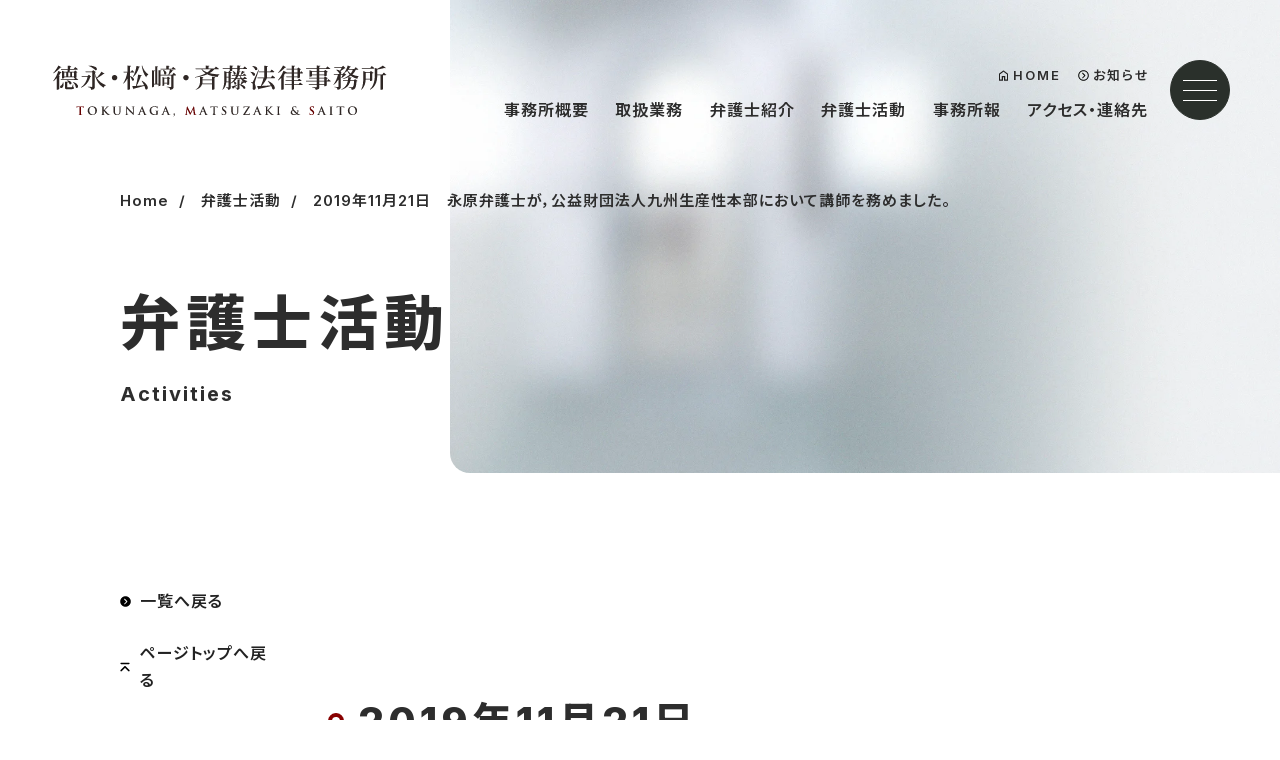

--- FILE ---
content_type: text/html; charset=UTF-8
request_url: https://tms-law.jp/work/20191122-1018.html
body_size: 6667
content:
<!doctype html>
<html lang="ja">
<head prefix="og: http://ogp.me/ns# fb: http://ogp.me/ns/fb# website: http://ogp.me/ns/website# article: http://ogp.me/ns/article#">
<meta charset="utf-8">
<meta name="viewport" content="width=device-width, initial-scale=1.0, maximum-scale=1.0">
<title>2019年11月21日　永原弁護士が，公益財団法人九州生産性本部において講師を務めました。｜徳永・松崎・斉藤法律事務所</title>
<meta name="description" content="2019年11月21日　永原弁護士が，公益財団法人九州生産性本部において講師を務めました。に関するページです。">
<meta name="keywords" content="徳永・松崎・斉藤法律事務所,福岡市,中央区,大手門,法律事務所,企業法務,株主総会指導,労働問題,会社再編,独占禁止法,知的財産権,コンプライアンス">
<!-- OGP -->
<meta property="og:title" content="2019年11月21日　永原弁護士が，公益財団法人九州生産性本部において講師を務めました。｜徳永・松崎・斉藤法律事務所">
<meta property="og:description" content="2019年11月21日　永原弁護士が，公益財団法人九州生産性本部において講師を務めました。に関するページです。">
<meta property="og:url" content="https://tms-law.jp/work/20191122-1018.html">
<meta property="og:site_name" content="徳永・松崎・斉藤法律事務所">
<meta property="og:type" content="article">
<meta property="og:image" content="https://tms-law.jp/common/ogp-image.jpg">
<meta name="copyright" content="© 2026 TOKUNAGA,MATSUZAKI,SAITO Law Office.">
<link rel="preconnect" href="https://fonts.googleapis.com">
<link rel="preconnect" href="https://fonts.gstatic.com" crossorigin>
<link href="https://fonts.googleapis.com/css2?family=Inter:wght@100..900&family=Noto+Sans+JP:wght@100..900&family=Noto+Serif+JP:wght@200..900&display=swap" rel="stylesheet">
<link href="/css/reset.css" rel="stylesheet">
<link href="/css/common.css?v=000000" rel="stylesheet">

<meta name='robots' content='max-image-preview:large' />
<link rel='dns-prefetch' href='//s.w.org' />
<script type="text/javascript">
window._wpemojiSettings = {"baseUrl":"https:\/\/s.w.org\/images\/core\/emoji\/14.0.0\/72x72\/","ext":".png","svgUrl":"https:\/\/s.w.org\/images\/core\/emoji\/14.0.0\/svg\/","svgExt":".svg","source":{"concatemoji":"https:\/\/tms-law.jp\/wp-includes\/js\/wp-emoji-release.min.js?ver=6.0.11"}};
/*! This file is auto-generated */
!function(e,a,t){var n,r,o,i=a.createElement("canvas"),p=i.getContext&&i.getContext("2d");function s(e,t){var a=String.fromCharCode,e=(p.clearRect(0,0,i.width,i.height),p.fillText(a.apply(this,e),0,0),i.toDataURL());return p.clearRect(0,0,i.width,i.height),p.fillText(a.apply(this,t),0,0),e===i.toDataURL()}function c(e){var t=a.createElement("script");t.src=e,t.defer=t.type="text/javascript",a.getElementsByTagName("head")[0].appendChild(t)}for(o=Array("flag","emoji"),t.supports={everything:!0,everythingExceptFlag:!0},r=0;r<o.length;r++)t.supports[o[r]]=function(e){if(!p||!p.fillText)return!1;switch(p.textBaseline="top",p.font="600 32px Arial",e){case"flag":return s([127987,65039,8205,9895,65039],[127987,65039,8203,9895,65039])?!1:!s([55356,56826,55356,56819],[55356,56826,8203,55356,56819])&&!s([55356,57332,56128,56423,56128,56418,56128,56421,56128,56430,56128,56423,56128,56447],[55356,57332,8203,56128,56423,8203,56128,56418,8203,56128,56421,8203,56128,56430,8203,56128,56423,8203,56128,56447]);case"emoji":return!s([129777,127995,8205,129778,127999],[129777,127995,8203,129778,127999])}return!1}(o[r]),t.supports.everything=t.supports.everything&&t.supports[o[r]],"flag"!==o[r]&&(t.supports.everythingExceptFlag=t.supports.everythingExceptFlag&&t.supports[o[r]]);t.supports.everythingExceptFlag=t.supports.everythingExceptFlag&&!t.supports.flag,t.DOMReady=!1,t.readyCallback=function(){t.DOMReady=!0},t.supports.everything||(n=function(){t.readyCallback()},a.addEventListener?(a.addEventListener("DOMContentLoaded",n,!1),e.addEventListener("load",n,!1)):(e.attachEvent("onload",n),a.attachEvent("onreadystatechange",function(){"complete"===a.readyState&&t.readyCallback()})),(e=t.source||{}).concatemoji?c(e.concatemoji):e.wpemoji&&e.twemoji&&(c(e.twemoji),c(e.wpemoji)))}(window,document,window._wpemojiSettings);
</script>
<style type="text/css">
img.wp-smiley,
img.emoji {
	display: inline !important;
	border: none !important;
	box-shadow: none !important;
	height: 1em !important;
	width: 1em !important;
	margin: 0 0.07em !important;
	vertical-align: -0.1em !important;
	background: none !important;
	padding: 0 !important;
}
</style>
	<link rel='stylesheet' id='wp-block-library-css'  href='https://tms-law.jp/wp-includes/css/dist/block-library/style.min.css?ver=6.0.11' type='text/css' media='all' />
<style id='global-styles-inline-css' type='text/css'>
body{--wp--preset--color--black: #000000;--wp--preset--color--cyan-bluish-gray: #abb8c3;--wp--preset--color--white: #ffffff;--wp--preset--color--pale-pink: #f78da7;--wp--preset--color--vivid-red: #cf2e2e;--wp--preset--color--luminous-vivid-orange: #ff6900;--wp--preset--color--luminous-vivid-amber: #fcb900;--wp--preset--color--light-green-cyan: #7bdcb5;--wp--preset--color--vivid-green-cyan: #00d084;--wp--preset--color--pale-cyan-blue: #8ed1fc;--wp--preset--color--vivid-cyan-blue: #0693e3;--wp--preset--color--vivid-purple: #9b51e0;--wp--preset--gradient--vivid-cyan-blue-to-vivid-purple: linear-gradient(135deg,rgba(6,147,227,1) 0%,rgb(155,81,224) 100%);--wp--preset--gradient--light-green-cyan-to-vivid-green-cyan: linear-gradient(135deg,rgb(122,220,180) 0%,rgb(0,208,130) 100%);--wp--preset--gradient--luminous-vivid-amber-to-luminous-vivid-orange: linear-gradient(135deg,rgba(252,185,0,1) 0%,rgba(255,105,0,1) 100%);--wp--preset--gradient--luminous-vivid-orange-to-vivid-red: linear-gradient(135deg,rgba(255,105,0,1) 0%,rgb(207,46,46) 100%);--wp--preset--gradient--very-light-gray-to-cyan-bluish-gray: linear-gradient(135deg,rgb(238,238,238) 0%,rgb(169,184,195) 100%);--wp--preset--gradient--cool-to-warm-spectrum: linear-gradient(135deg,rgb(74,234,220) 0%,rgb(151,120,209) 20%,rgb(207,42,186) 40%,rgb(238,44,130) 60%,rgb(251,105,98) 80%,rgb(254,248,76) 100%);--wp--preset--gradient--blush-light-purple: linear-gradient(135deg,rgb(255,206,236) 0%,rgb(152,150,240) 100%);--wp--preset--gradient--blush-bordeaux: linear-gradient(135deg,rgb(254,205,165) 0%,rgb(254,45,45) 50%,rgb(107,0,62) 100%);--wp--preset--gradient--luminous-dusk: linear-gradient(135deg,rgb(255,203,112) 0%,rgb(199,81,192) 50%,rgb(65,88,208) 100%);--wp--preset--gradient--pale-ocean: linear-gradient(135deg,rgb(255,245,203) 0%,rgb(182,227,212) 50%,rgb(51,167,181) 100%);--wp--preset--gradient--electric-grass: linear-gradient(135deg,rgb(202,248,128) 0%,rgb(113,206,126) 100%);--wp--preset--gradient--midnight: linear-gradient(135deg,rgb(2,3,129) 0%,rgb(40,116,252) 100%);--wp--preset--duotone--dark-grayscale: url('#wp-duotone-dark-grayscale');--wp--preset--duotone--grayscale: url('#wp-duotone-grayscale');--wp--preset--duotone--purple-yellow: url('#wp-duotone-purple-yellow');--wp--preset--duotone--blue-red: url('#wp-duotone-blue-red');--wp--preset--duotone--midnight: url('#wp-duotone-midnight');--wp--preset--duotone--magenta-yellow: url('#wp-duotone-magenta-yellow');--wp--preset--duotone--purple-green: url('#wp-duotone-purple-green');--wp--preset--duotone--blue-orange: url('#wp-duotone-blue-orange');--wp--preset--font-size--small: 13px;--wp--preset--font-size--medium: 20px;--wp--preset--font-size--large: 36px;--wp--preset--font-size--x-large: 42px;}.has-black-color{color: var(--wp--preset--color--black) !important;}.has-cyan-bluish-gray-color{color: var(--wp--preset--color--cyan-bluish-gray) !important;}.has-white-color{color: var(--wp--preset--color--white) !important;}.has-pale-pink-color{color: var(--wp--preset--color--pale-pink) !important;}.has-vivid-red-color{color: var(--wp--preset--color--vivid-red) !important;}.has-luminous-vivid-orange-color{color: var(--wp--preset--color--luminous-vivid-orange) !important;}.has-luminous-vivid-amber-color{color: var(--wp--preset--color--luminous-vivid-amber) !important;}.has-light-green-cyan-color{color: var(--wp--preset--color--light-green-cyan) !important;}.has-vivid-green-cyan-color{color: var(--wp--preset--color--vivid-green-cyan) !important;}.has-pale-cyan-blue-color{color: var(--wp--preset--color--pale-cyan-blue) !important;}.has-vivid-cyan-blue-color{color: var(--wp--preset--color--vivid-cyan-blue) !important;}.has-vivid-purple-color{color: var(--wp--preset--color--vivid-purple) !important;}.has-black-background-color{background-color: var(--wp--preset--color--black) !important;}.has-cyan-bluish-gray-background-color{background-color: var(--wp--preset--color--cyan-bluish-gray) !important;}.has-white-background-color{background-color: var(--wp--preset--color--white) !important;}.has-pale-pink-background-color{background-color: var(--wp--preset--color--pale-pink) !important;}.has-vivid-red-background-color{background-color: var(--wp--preset--color--vivid-red) !important;}.has-luminous-vivid-orange-background-color{background-color: var(--wp--preset--color--luminous-vivid-orange) !important;}.has-luminous-vivid-amber-background-color{background-color: var(--wp--preset--color--luminous-vivid-amber) !important;}.has-light-green-cyan-background-color{background-color: var(--wp--preset--color--light-green-cyan) !important;}.has-vivid-green-cyan-background-color{background-color: var(--wp--preset--color--vivid-green-cyan) !important;}.has-pale-cyan-blue-background-color{background-color: var(--wp--preset--color--pale-cyan-blue) !important;}.has-vivid-cyan-blue-background-color{background-color: var(--wp--preset--color--vivid-cyan-blue) !important;}.has-vivid-purple-background-color{background-color: var(--wp--preset--color--vivid-purple) !important;}.has-black-border-color{border-color: var(--wp--preset--color--black) !important;}.has-cyan-bluish-gray-border-color{border-color: var(--wp--preset--color--cyan-bluish-gray) !important;}.has-white-border-color{border-color: var(--wp--preset--color--white) !important;}.has-pale-pink-border-color{border-color: var(--wp--preset--color--pale-pink) !important;}.has-vivid-red-border-color{border-color: var(--wp--preset--color--vivid-red) !important;}.has-luminous-vivid-orange-border-color{border-color: var(--wp--preset--color--luminous-vivid-orange) !important;}.has-luminous-vivid-amber-border-color{border-color: var(--wp--preset--color--luminous-vivid-amber) !important;}.has-light-green-cyan-border-color{border-color: var(--wp--preset--color--light-green-cyan) !important;}.has-vivid-green-cyan-border-color{border-color: var(--wp--preset--color--vivid-green-cyan) !important;}.has-pale-cyan-blue-border-color{border-color: var(--wp--preset--color--pale-cyan-blue) !important;}.has-vivid-cyan-blue-border-color{border-color: var(--wp--preset--color--vivid-cyan-blue) !important;}.has-vivid-purple-border-color{border-color: var(--wp--preset--color--vivid-purple) !important;}.has-vivid-cyan-blue-to-vivid-purple-gradient-background{background: var(--wp--preset--gradient--vivid-cyan-blue-to-vivid-purple) !important;}.has-light-green-cyan-to-vivid-green-cyan-gradient-background{background: var(--wp--preset--gradient--light-green-cyan-to-vivid-green-cyan) !important;}.has-luminous-vivid-amber-to-luminous-vivid-orange-gradient-background{background: var(--wp--preset--gradient--luminous-vivid-amber-to-luminous-vivid-orange) !important;}.has-luminous-vivid-orange-to-vivid-red-gradient-background{background: var(--wp--preset--gradient--luminous-vivid-orange-to-vivid-red) !important;}.has-very-light-gray-to-cyan-bluish-gray-gradient-background{background: var(--wp--preset--gradient--very-light-gray-to-cyan-bluish-gray) !important;}.has-cool-to-warm-spectrum-gradient-background{background: var(--wp--preset--gradient--cool-to-warm-spectrum) !important;}.has-blush-light-purple-gradient-background{background: var(--wp--preset--gradient--blush-light-purple) !important;}.has-blush-bordeaux-gradient-background{background: var(--wp--preset--gradient--blush-bordeaux) !important;}.has-luminous-dusk-gradient-background{background: var(--wp--preset--gradient--luminous-dusk) !important;}.has-pale-ocean-gradient-background{background: var(--wp--preset--gradient--pale-ocean) !important;}.has-electric-grass-gradient-background{background: var(--wp--preset--gradient--electric-grass) !important;}.has-midnight-gradient-background{background: var(--wp--preset--gradient--midnight) !important;}.has-small-font-size{font-size: var(--wp--preset--font-size--small) !important;}.has-medium-font-size{font-size: var(--wp--preset--font-size--medium) !important;}.has-large-font-size{font-size: var(--wp--preset--font-size--large) !important;}.has-x-large-font-size{font-size: var(--wp--preset--font-size--x-large) !important;}
</style>
<link rel="https://api.w.org/" href="https://tms-law.jp/wp-json/" /><link rel="alternate" type="application/json" href="https://tms-law.jp/wp-json/wp/v2/posts/1018" /><link rel="EditURI" type="application/rsd+xml" title="RSD" href="https://tms-law.jp/xmlrpc.php?rsd" />
<link rel="wlwmanifest" type="application/wlwmanifest+xml" href="https://tms-law.jp/wp-includes/wlwmanifest.xml" /> 
<meta name="generator" content="WordPress 6.0.11" />
<link rel="canonical" href="https://tms-law.jp/work/20191122-1018.html" />
<link rel='shortlink' href='https://tms-law.jp/?p=1018' />
<link rel="alternate" type="application/json+oembed" href="https://tms-law.jp/wp-json/oembed/1.0/embed?url=https%3A%2F%2Ftms-law.jp%2Fwork%2F20191122-1018.html" />
<link rel="alternate" type="text/xml+oembed" href="https://tms-law.jp/wp-json/oembed/1.0/embed?url=https%3A%2F%2Ftms-law.jp%2Fwork%2F20191122-1018.html&#038;format=xml" />
<script type="text/javascript" src="https://tms-law.jp/wp-content/plugins/si-captcha-for-wordpress/captcha/si_captcha.js?ver=1769688745"></script>
<!-- begin SI CAPTCHA Anti-Spam - login/register form style -->
<style type="text/css">
.si_captcha_small { width:175px; height:45px; padding-top:10px; padding-bottom:10px; }
.si_captcha_large { width:250px; height:60px; padding-top:10px; padding-bottom:10px; }
img#si_image_com { border-style:none; margin:0; padding-right:5px; float:left; }
img#si_image_reg { border-style:none; margin:0; padding-right:5px; float:left; }
img#si_image_log { border-style:none; margin:0; padding-right:5px; float:left; }
img#si_image_side_login { border-style:none; margin:0; padding-right:5px; float:left; }
img#si_image_checkout { border-style:none; margin:0; padding-right:5px; float:left; }
img#si_image_jetpack { border-style:none; margin:0; padding-right:5px; float:left; }
img#si_image_bbpress_topic { border-style:none; margin:0; padding-right:5px; float:left; }
.si_captcha_refresh { border-style:none; margin:0; vertical-align:bottom; }
div#si_captcha_input { display:block; padding-top:15px; padding-bottom:5px; }
label#si_captcha_code_label { margin:0; }
input#si_captcha_code_input { width:65px; }
p#si_captcha_code_p { clear: left; padding-top:10px; }
.si-captcha-jetpack-error { color:#DC3232; }
</style>
<!-- end SI CAPTCHA Anti-Spam - login/register form style -->
<link rel="icon" href="https://tms-law.jp/wp-content/uploads/2022/06/cropped-favicon-1-32x32.png" sizes="32x32" />
<link rel="icon" href="https://tms-law.jp/wp-content/uploads/2022/06/cropped-favicon-1-192x192.png" sizes="192x192" />
<link rel="apple-touch-icon" href="https://tms-law.jp/wp-content/uploads/2022/06/cropped-favicon-1-180x180.png" />
<meta name="msapplication-TileImage" content="https://tms-law.jp/wp-content/uploads/2022/06/cropped-favicon-1-270x270.png" />
<script type="application/ld+json">
{
  "@context": "https://schema.org",
  "@type": "LegalService",
  "@id": "https://tms-law.jp#legalservice",
  "name": "徳永・松崎・斉藤法律事務所",
  "url": "https://tms-law.jp/",
  "logo": "https://tms-law.jp/common/logo.svg",
  "image": "https://tms-law.jp/common/office.webp",
  "telephone": "+81-92-781-5881",
  "address": {
    "@type": "PostalAddress",
    "postalCode": "810-0074",
    "addressRegion": "福岡県",
    "addressLocality": "福岡市中央区",
    "streetAddress": "大手門1-1-12大手門パインビル7階",
    "addressCountry": "JP"
  },
  "geo": {
    "@type": "GeoCoordinates",
    "latitude": "33.5889573",
    "longitude": "130.3833866"
  }
}
</script>
<script type="application/ld+json">
{
  "@context": "https://schema.org",
  "@type": "Organization",
  "@id": "https://tms-law.jp/#organization",
  "name": "徳永・松崎・斉藤法律事務所",
  "url": "https://tms-law.jp/",
  "logo": "https://tms-law.jp/common/logo.svg",
  "telephone": "+81-92-781-5881"
}
</script>
<script type="application/ld+json">
{
  "@context": "https://schema.org",
  "@type": "WebSite",
  "@id": "https://tms-law.jp/#website",
  "url": "https://tms-law.jp/",
  "name": "徳永・松崎・斉藤法律事務所",
  "inLanguage": "ja"
}
</script>
<script type="application/ld+json">
{
 "@context": "https://schema.org",
 "@type": "Article",
 "headline": "2019年11月21日　永原弁護士が，公益財団法人九州生産性本部において講師を務めました。",
 "datePublished": "2019-11-22T12:49:34+09:00",
 "dateModified": "2022-06-27T17:40:10+09:00",
 "mainEntityOfPage": "https://tms-law.jp/work/20191122-1018.html",
 "author": {
   "@type": "Organization",
   "name": "徳永・松崎・斉藤法律事務所"
 },
 "publisher": {
   "@id": "https://tms-law.jp/#organization"
 },
 "provider": {
   "@id": "https://tms-law.jp/#legalservice"
 }
}
</script>

</head>

<body>
<h1 class="h1-title">徳永・松崎・斉藤法律事務所</h1>
<header id="header-area">
<div class="header__wrapper">
<p class="header__logo"><a href="/"><img src="/common/logo.svg" alt="徳永・松崎・斉藤法律事務所"></a></p>
<nav class="nav">
<div class="nav__wrapper">
<ul class="nav--sub">
<li><a href="/">HOME</a></li>
<li><a href="/news/">お知らせ</a></li>
</ul>
<ul class="nav--main">
<li><a href="/about/index.html">事務所概要</a></li>
<li><a href="/business/index.html">取扱業務</a></li>
<li><a href="/lawyer/index.html">弁護士紹介</a>
<ul>
<li><a href="/lawyer/saito.html">斉藤　芳朗</a></li>
<li><a href="/lawyer/nagahara.html">永原　豪</a></li>
<li><a href="/lawyer/kumagae.html">熊谷　善昭</a></li>
<li><a href="/lawyer/ienaga.html">家永　由佳里</a></li>
<li><a href="/lawyer/oshihoi.html">恩穗井　達也</a></li>
<li><a href="/lawyer/ikeda.html">池田 早織</a></li>
<li><a href="/lawyer/maeda.html">前田　恭輔</a></li>
<li><a href="/lawyer/hirata.html">平田　豊</a></li>
<li><a href="/lawyer/matsuzaki.html">松崎　隆</a></li>
<li><a href="/lawyer/tokunaga.html">徳永　弘志</a></li>
</ul>
</li>
<li><a href="/work/">弁護士活動</a></li>
<li><a href="/insight/">事務所報</a>
<ul>
<li><a href="/insight/company/">会社法の部屋</a></li>
<li><a href="/insight/labor/">労働法の部屋</a></li>
<li><a href="/insight/other/">その他</a></li>
</ul>
</li>
<li><a href="/access/index.html">アクセス・連絡先</a></li>
</ul>
</div>
</nav>
<div class="menu">
<span></span>
<span></span>
<span></span>
</div>
</div>
</header>

<main
 id="work"
 class="contents__wrapper"
>
<article>
<div class="content-header">
<nav id="breadcrumb" aria-label="現在位置">
<ol itemscope itemtype="https://schema.org/BreadcrumbList">

<li itemprop="itemListElement" itemscope itemtype="https://schema.org/ListItem">
<a itemprop="item" href="https://tms-law.jp/">
<span itemprop="name">Home</span>
</a>
<meta itemprop="position" content="1" />
</li>

<li itemprop="itemListElement" itemscope itemtype="https://schema.org/ListItem">
<a itemprop="item" href="https://tms-law.jp/category/work">
<span itemprop="name">弁護士活動</span>
</a>
<meta itemprop="position" content="2" />
</li>

<li itemprop="itemListElement" itemscope itemtype="https://schema.org/ListItem">
<span itemprop="name">2019年11月21日　永原弁護士が，公益財団法人九州生産性本部において講師を務めました。</span>
<meta itemprop="position" content="3" />
</li>


</ol>
</nav>

<div class="main-title-area">
<h1 class="main-title">弁護士活動</h1>
<p class="en">Activities</p>
</div>
</div>

<div class="contents-area">
<div class="contents-main">

<section class="section-area news-single-post">

<h2>2019年11月21日<br />永原弁護士が，公益財団法人九州生産性本部において講師を務めました。</h2>
<div id="newsbox">
<p class="date">2019年11月22日更新</p>
<p class="lawyer">
</p>
<div class="txtbox">
<div id="flexbox">
<div class="col-12"><p>永原弁護士が，公益財団法人九州生産性本部において「会社法実務セミナー～ビジネスに必須の法律知識をしっかりとマスターする～」と題して講師を務めました。</p>
<p><a href="https://qpc.or.jp/seminar/_2095/_3045.html" target="_blank" rel="noopener">九州生産性本部HP</a></p>
</div></div>
</div>
</div>

</section>

<!--/ contents-main --></div>

<div class="contents-nav">
<nav>
<ul class="menu-link">
<li><a href="/work/">一覧へ戻る</a></li>
<li class="pgtop"><a href="#">ページトップへ戻る</a></li>
</ul>
</nav>
<!--/ contents-nav --></div>

<!--/ contents-area --></div>

</article>
</main>
<footer id="footer-area">
<div>
<p class="logo"><a href="/"><img src="/common/logo-w.svg" alt="徳永・松崎・斉藤法律事務所"></a></p>
<p class="adress">〒 810-0074<br>福岡県福岡市中央区大手門1-1-12 大手門パインビル7階<br>
TEL：092-781-5881　FAX：092-781-5996<br>
URL：<a href="https://tms-law.jp/">https://tms-law.jp/</a></p>
<p class="note">電話・FAX・電子メールでの法律相談には応じておりません</p>
</div>
<nav>
<ul>
<li><a href="/">HOME</a></li>
<li><a href="/news/">お知らせ</a></li>
<li><a href="/about/index.html">事務所概要</a></li>
<li><a href="/business/index.html">取扱業務</a></li>
<li><a href="/lawyer/index.html">弁護士紹介</a></li>
<li><a href="/work/">弁護士活動</a></li>
<li><a href="/insight/">事務所報</a></li>
<li><a href="/access/index.html">アクセス・連絡先</a></li>
<li><a href="/privacy/index.html">プライバシーポリシー</a></li>
<li><a href="/sitemap.html">サイトマップ</a></li>
</ul>
</nav>
<p id="copyright">&copy; 2026 TOKUNAGA,MATSUZAKI,SAITO Law Office.</p>
</footer>
<div id="pagetop"><p><a href="#"></a></p></div>
<script src="https://code.jquery.com/jquery-3.7.1.min.js" integrity="sha256-/JqT3SQfawRcv/BIHPThkBvs0OEvtFFmqPF/lYI/Cxo=" crossorigin="anonymous"></script>
<script src="https://cdn.jsdelivr.net/npm/gsap@3.13.0/dist/gsap.min.js"></script>
<script src="https://cdn.jsdelivr.net/npm/gsap@3.13.0/dist/ScrollTrigger.min.js"></script>
<script src="/js/common.js?v=000000"></script>
<script src="/js/head.js?v=1"></script>
<script src="/js/menu.js?v=1"></script>
</body>
</html>

--- FILE ---
content_type: text/css
request_url: https://tms-law.jp/css/common.css?v=000000
body_size: 11238
content:
@charset "utf-8";

html {
font-size: 62.5%;
margin:0;
padding:0;
height:100%;
}
body {
height:100%;
margin:0;
font-family: -apple-system, BlinkMacSystemFont, "Inter", "Roboto", "Segoe UI", "Helvetica Neue", HelveticaNeue, 'Noto Sans JP', YuGothic, "Yu Gothic Medium", "Yu Gothic", Arial, Verdana, Meiryo, sans-serif;
font-size: 1.7em;
font-size: 1.7rem;
font-weight: 400;
font-style: normal;
line-height: 1.7;
color: #2d2d2d;
font-feature-settings: "palt";
letter-spacing: 1px;
overflow-x: hidden;
}
.h1-title {
    position: absolute;
    width: 1px;
    height: 1px;
    padding: 0;
    margin: -1px;
    overflow: hidden;
    clip: rect(0, 0, 0, 0);
    border: 0;
}
/*
.en {
  font-family: "Playfair Display", "Noto Serif JP", serif;
  font-optical-sizing: auto;
  font-weight: 400;
  font-style: normal;
}
h1,h2,h3,h4,h5,h6 {
font-family: "Playfair Display", "Noto Serif JP", serif;
}
*/
*{
margin: 0;
padding: 0;
box-sizing: border-box;
}
*,
*:before,
*:after {
 -webkit-box-sizing: border-box;
-moz-box-sizing: border-box;
 -o-box-sizing: border-box;
-ms-box-sizing: border-box;
 box-sizing: border-box;
}

ul li, ol li {
	list-style: none;
}
sup {
font-size: 1.1em;
font-size: 1.1rem;
line-height: 1.0;
vertical-align: text-top;
}
img {
	vertical-align:bottom;
	border:0;
	width:100%;
	line-height:0;
	font-size:0;
	height: auto;
backface-visibility: hidden;
display:block;
}
img.fixed-width {
	width:auto;
	max-width: 350px;
}
a {
color:#2d2d2d;
text-decoration:none;
}
a:hover {
color:#6d6d6d;
text-decoration:none;
}

.header__logo,
.menu,
.nav--main > li,
.nav--sub > li {
opacity: 0;
}

#header-area {
position: fixed;
width: calc(100% - 6rem);
margin: 0rem 3rem;
top:0;
left: 0;
z-index: 10000;
transition: .5s;
padding:6rem 2rem;
border-radius: 0 0 1rem 1rem;

}
#header-area.fixed {
padding:2rem 2rem;
background: #fff;
box-shadow: 0px 3px 10px -3px rgba(0, 0, 0, 0.3);
}
.header__wrapper {
display: flex;
justify-content:space-between;
align-items:center;
}
.header__logo {
width: 340px;
position: relative;
top: 0;
left:-10px;
z-index : 10;
}
.header__logo.active img {
filter: invert(100%) sepia(100%) saturate(0%) hue-rotate(291deg) brightness(103%) contrast(103%);
}

.menu {
  display : block;
position: relative;
top: 0;
right:-10px;
  z-index : 10;
  width : 60px;
  height: 60px;
  cursor: pointer;
  text-align: center;
background: #2a302b;
  border-radius: 50%;
  border:#2a302b 1px solid;
  order: 3;
}
.menu.active {
  background: none;
  border:#fff 1px solid;
}
.menu span {
  display : block;
  position: absolute;
  height  : 1px;
  width: 34px;
  left: 12px;
  background : #fff;
  border-radius: 4px;
transition: top 0.2s ease, transform 0.2s ease, opacity 0.2s ease;
}
.menu span:nth-child(1) {
  top: 19px;
}
.menu span:nth-child(2) {
  top: 29px;
}
.menu span:nth-child(3) {
  top: 39px;
}
.menu.active span {
  background : #fff;
}
.menu.active span:nth-child(1) {
  top: 29px;
  transition: top 0.2s ease, transform 0.2s ease 0.2s;
  transform: rotate(45deg);
}
.menu.active span:nth-child(2) {
  opacity: 0;
  transition: opacity 0.2s ease 0.2s;
}
.menu.active span:nth-child(3) {
  top: 29px;
  transition: top 0.2s ease, transform 0.2s ease 0.2s;
  transform: rotate(-45deg);
}
.menu.on {
  background : #fff;
}
.menu.on span {
  background : #fff;
}
.menu.on.active {
  background : #fff;
}

.nav {
flex: 1;
margin-right: 2rem;
}
.nav.active {
padding: 150px 5% 3rem 5%;
  opacity: 1;
  display: block;
  position: fixed;
  z-index : 9 !important;
  top  : 0;
  left : 0;
  color: #fff;
  background: #353e36;
  background: url("../common/bk2.gif");
  text-align: center;
  width: 100%;
  height: 100%;
  overflow: auto;
}

.nav.active .nav__wrapper {
display: flex;
justify-content: space-between;
flex-direction: row;
align-items:flex-end;
}
.nav--sub a,
.nav--main a {
text-decoration: none;
}


.nav--sub {
display: flex;
flex-direction: row;
justify-content: flex-end;
margin-bottom: 1.35rem;
}
.nav.active .nav--sub {
flex-direction: column;
justify-content: flex-start;
margin-top: 0;
margin-bottom: 0;
width: 25%;
}
.nav--sub li {
margin-left:1.75rem;
font-size: 1.3em;
font-size: 1.3rem;
font-weight: 600;
line-height: 1;
letter-spacing: 2px;
text-shadow: 0 0 2px rgba(255,255,255,0.2), 0 0 15px rgba(255,255,255,0.1);
}
.nav.active .nav--sub li {
font-size: 2.0em;
font-size: 2.0rem;
margin-left: 0;
margin-bottom: 3rem;
text-align: left;
text-shadow: 0 0 0 rgba(255,255,255,0), 0 0 0 rgba(255,255,255,0);
}
.nav--sub li a {
display: block;
padding-left: 1.5rem;
color: #2d2d2d;
}
.nav.active .nav--sub li a {
color: #fff;
}
.nav--sub li:nth-child(1) a {
background: url("../common/home-l.svg") left center / 11px auto no-repeat;
}
.nav.active .nav--sub li:nth-child(1) a {
background: url("../common/home-w.svg") left top 1.85rem / 16px auto no-repeat;
}
.nav--sub li:nth-child(2) a {
background: url("../common/arrow001-bl.svg") left center / 11px auto no-repeat;
}
.nav.active .nav--sub li:nth-child(2) a {
background: url("../common/arrow001.svg") left top 1.95rem / 16px auto no-repeat;
}
.nav.active .nav--sub li a {
background: url("../common/arrow001-w.svg") left center / 17px auto no-repeat !important;
padding-left: 3rem;
}
.nav--sub li ul {
display: none;
}


.nav--main {
padding-left: 4%;
display: flex;
flex-direction: row;
justify-content: flex-end;
}
.nav.active .nav--main {
margin-top: 0;
padding-left: 4%;
flex-direction: column;
justify-content: flex-start;
width: 75%;
border-left: rgba(255,255,255,0.3) 1px solid;
}
.nav--main li {
margin-left: 2.25rem;
font-size: 1.6em;
font-size: 1.6rem;
font-weight: 600;
text-shadow: 0 0 2px rgba(255,255,255,0.2), 0 0 15px rgba(255,255,255,0.1);
}
.nav--main li.current {
position: relative;
}
.nav--main li.current::after {
position: absolute;
bottom: -15px;
left: 50%;
transform: translateX(-50%);
display: block;
content: "";
width: 15px;
height: 3px;
background: #2d2d2d;
border-radius: 5rem;
}
.single-post .nav--main li {
text-shadow: none;
}
.nav.active .nav--main li {
font-size: 2.4em;
font-size: 2.4rem;
margin-left: 0;
margin-bottom: 2rem;
text-align: left;
text-shadow: 0 0 0 rgba(255,255,255,0), 0 0 0 rgba(255,255,255,0);
}
.nav--main li:last-child {
margin-right:0;
}
.nav--main li a {
padding: 0.1rem 0.2rem;
display: block;
color: #2d2d2d;
}
.single-post .nav--main li a {
color: #fff;
}
.nav.active .nav--main li a {
color: #fff;
}
.nav--main li ul {
display: none;
}
.nav.active .nav--main li ul {
display: flex;
flex-wrap: wrap;
margin-top: 1.75rem;
margin-left: 1rem;
}
.nav.active .nav--main li ul li {
width: 33.333%;
font-size: 2.0em;
font-size: 2.0rem;
margin-bottom: 0.75rem;
}
.nav.active .nav--main li a {
background: url("../common/arrow001-w.svg") left center / 17px auto no-repeat !important;
padding-left: 3rem;
}
.nav.active .nav--main li ul li a {
padding-left: 2.5rem;
background: url("../common/arrow001-wl.svg") left center / 16px auto no-repeat !important;
}



main img {
border-radius: 1rem;
}


.content-header {
    position: relative;
    margin: 3rem;
    padding: 16rem 7% 7rem 7%;
	border-radius: 3rem;
}
.single-post .content-header {
height: 720px;
    padding: 16rem 7% 0rem 7%;
display: grid;
grid-template-columns: 50% 50%;
grid-template-rows: auto 1fr;
}

.content-header .label {
position: absolute;
top: 50%;
right: -11rem;
margin-top: -150px;
transform-origin: bottom left;
transform: rotate(90deg);
content: "";
display: block;
z-index:0;
font-size: 1.2em;
font-size:1.2rem;
line-height: 1;
font-weight: 500;
letter-spacing: 6px;
color: #333;
border-bottom:#333 1px solid;
border-radius: 0;
padding-bottom: 1.5rem;
}

.content-header::after {
position: absolute;
content: "";
display: block;
z-index: -1;
background: url("../images/bk2.webp") left top / cover no-repeat;
top:-3rem;
right:-3rem;
width: 68%;
height: 95%;
border-radius: 0 0 0 2rem;
}


.single-post .content-header::after {
height: 85%;
}
/*

.content-header::after {
position: absolute;
top:0;
right:0;
content: "";
display: block;
z-index: -1;
width: 100%;
height: 85%;
border-radius: 3rem;
background: #F7F5F1;
background: linear-gradient(180deg,rgba(247, 245, 241, 0) 0%, rgba(247, 245, 241, 1) 100%);
}
*/

.content-header .main-title-area {
margin-top: -10px;
margin-bottom: 6rem;
grid-column: 1 / 2;
grid-row:  2 / 3;
z-index: 1;
}
.content-header .main-title-area .post {
margin-bottom: 3rem;
font-size: 2em;
font-size:2rem;
line-height: 1;
font-weight: 700;
letter-spacing: 6px;
border:#333 1px solid;
display: inline-block;
padding: 0.75rem 1rem;
}
.content-header .main-title-area .main-title {
margin-bottom: 1.5rem;
font-size: 6em;
font-size: 6rem;
font-weight: 800;
line-height: 1.4;
letter-spacing: 6px;
vertical-align: baseline;
}
.content-header .main-title-area .en {
font-size: 2em;
font-size:2rem;
line-height: 1.4;
font-weight: 700;
letter-spacing: 2px;
/*color: #ac9e8e;*/
}
/*
.content-header .main-title-area .en::first-letter {
color: #880000;
}*/
.content-header .contents-nav {

}
.content-header .photo {
grid-column: 2 / 3;
grid-row:  1 / 4;
display: flex;
justify-content: flex-end;
}
.content-header .photo img {
height: 100%;
width: auto;
}
.contents-area {
    position: relative;
    margin: 6rem 3rem 3rem 3rem;
    padding: 0 7% 6rem 7%;
    border-radius: 3rem;
	display: flex;
	justify-content: space-between;
}
.single-post .contents-area {
    margin: -6rem 3rem 3rem 3rem;
}
#about .contents-area {
    margin: 6rem 0rem 3rem 0rem;
    padding: 0 0 6rem 0;
}
.contents-main {
order: 2;
width: 100%;
}
.contents__wrapper .contents-main,
.single-post .contents-main {
width: 80%;
margin-left: auto;
margin-top: 10rem;
}
/*.contents-main section {
    margin-bottom: 18rem;
	scroll-margin-top: 140px;
}*/
.contents-main section {
    margin-bottom: 14rem;
	scroll-margin-top: 140px;
}
#about .contents-main section {
    margin-left: 3rem;
    margin-right: 3rem;
    padding: 0 7% 6rem 7%;
}
.contents-main p {
    margin-bottom: 2rem;
}
.contents-main .lead {
font-size: 2.2em;
font-size:2.2rem;
line-height: 2.2;
font-weight: 400;
letter-spacing: 2px;
}
.contents-main .lead-s {
font-size: 1.8em;
font-size:1.8rem;
line-height: 2.2;
font-weight: 400;
letter-spacing: 2px;
}
.contents-main figure {
    margin-bottom: 2rem;
}
.contents-main figure.photo-l {
width: 75%;
margin-bottom: 14rem;
}
.contents-main figure.photo-l.col-left {
margin-right: auto;
}
.contents-main figure.photo-l.col-left img {
border-radius: 0 1rem 1rem 0;
}
.contents-main figure.photo-l.col-right {
margin-left: auto;
}
.contents-main figure.photo-l.col-right img {
border-radius: 1rem 0 0 1rem;
}

.contents-nav {
width: 15%;
order: 1;
position: relative;
}
/*.contents-nav::after {
position: absolute;
top: -6rem;
left: -100%;
content: "";
display: block;
width: 200%;
height: 100%;
border-radius: 0 2rem 2rem 0;
background: #f9f9f9;
z-index: -1;
}*/
.contents-nav nav {
position: sticky;
top:15rem;
}
.contents-nav nav ul.anchor-link {
/*border-top:#eee 1px solid;
border-right:#eee 1px solid;*/
/*border-radius: 0 1rem 0 0;
padding:4rem 1.5rem 0 0;
background: #fff;
box-shadow: 4px -4px 6px 0px rgba(0, 0, 0, 0.05);*/
}
.contents-nav nav ul.anchor-link {
margin-top: 8rem;
}
.contents-nav nav ul.menu-link li a {
padding-left: 2rem;
display: block;
color: #222;
background: url("../common/arrow001.svg") left center / 11px auto no-repeat;
}
.contents-nav nav ul.menu-link li.pgtop a {
padding-left: 2rem;
display: block;
color: #222;
background: url("../common/pagetop.svg") left center / 10px auto no-repeat;
}

.contents-nav nav p {
margin-bottom: 2rem;
}
.contents-nav nav p a {
display: block;
}
.contents-nav nav ul li {
font-size: 1.6em;
font-size: 1.6rem;
font-weight: 600;
margin-bottom: 2.5rem;
}
.contents-nav nav ul li a {
position: relative;
display: block;
color: #222;
/*background: url("../common/arrow001.svg") left center / 11px auto no-repeat;*/
}
.contents-nav nav ul.anchor-link li a._current {
padding-left: 20px;
color: #ac9e8e;
}
.contents-nav nav ul.anchor-link li a._current::after {
position: absolute;
top: 0.8rem;
left: 0;
display: block;
content: "";
width: 9px;
height: 9px;
border-radius: 50%;
background: #ac9e8e;
}


.single-title-area .post {
font-size: 3em;
font-size: 3rem;
line-height: 1.4;
font-weight: 800;
letter-spacing: 3px;
margin-bottom: 2.75rem;
vertical-align: baseline;
}
.single-title-area .single-title {
margin-bottom: 1rem;
font-size: 5.5em;
font-size: 5.5rem;
font-weight: 800;
line-height: 1.4;
}
.single-title-area .en {
margin-bottom: 2.5rem;
font-size: 2em;
font-size: 2rem;
line-height: 1.4;
font-weight: 800;
letter-spacing: 1px;
color: #888;
}
/*.contents-area h2 {
    margin-bottom: 4rem;
padding-left: 4rem;
    font-size: 4.6em;
    font-size: 4.6rem;
    font-weight: 800;
    letter-spacing: 4px;
position: relative;
}*/
.contents-area section > p.en {
    font-size: 1.4em;
    font-size: 1.4rem;
    font-weight: 700;
    letter-spacing: 2px;
}
.contents-area h2 {
    margin-bottom: 4rem;
padding-left: 3rem;
    font-size: 4em;
    font-size: 4rem;
    font-weight: 800;
    letter-spacing: 4px;
position: relative;
}
.contents-area h2::before {
position: absolute;
top:2.5rem;
left: 0;
display: block;
content: "";
width:16px;
height: 16px;
border:#880000 4px solid;
border-radius: 2rem;
}
.contents-area h3 {
position: relative;
padding-left: 2.75rem;
    margin-top: 6rem;
    margin-bottom: 1.5rem;
    font-size: 3em;
    font-size: 3rem;
    font-weight: 800;
    letter-spacing: 2px;
}
.contents-area h3::before {
position: absolute;
top:0.75rem;
left: 0.5rem;
display: block;
content: "";
width:5px;
height: 3.45rem;
border-radius: 3rem;
background: #880000;
}
/*
.contents-area h3 {
position: relative;
padding-left: 2.5rem;
    margin-top: 6rem;
    margin-bottom: 1.5rem;
    font-size: 3.6em;
    font-size: 3.6rem;
    font-weight: 800;
    letter-spacing: 2px;
	border-bottom: #880000 2px solid;
}
.contents-area h3::before {
position: absolute;
top:1rem;
left: 0;
display: block;
content: "";
width: 7px;
height: 4.5rem;
border-radius: 3rem;
background: #880000;
}*/


#insight .section-area .inner {
display: grid;
grid-template-columns: 70% 1fr;
}
#insight .section-area .inner header  {
	grid-row: 1 / 2;
	grid-column: 1 / 2;
	align-items: flex-end;
margin-bottom: 6rem;
}
#insight .section-area .inner footer {
	grid-row: 1 / 2;
	grid-column: 2 / 3;
	display: flex;
	justify-content: flex-end;
	align-items: flex-end;
}
#insight .section-area .inner > ul {
	grid-row: 2 / 3;
	grid-column: 1 / 3;
}

#insight .section-area .inner footer {
margin-bottom: 6rem;
}
#insight .section-area .inner footer ul li {
font-size: 1.7em;
font-size: 1.7rem;
font-weight: 500;
line-height: 1;
}
#insight .section-area .inner footer ul li a {
background: #fff url("../common/arrow001.svg") left 2rem center / 16px auto no-repeat;
border: #888 1px solid;
padding: 1.75rem 5rem 1.75rem 6rem;
border-radius: 10rem;
display: inline-block;
color: #2d2d2d;
}
#insight .section-area .inner footer ul li a:hover {
background: #996666 url("../common/arrow001-w.svg") left 2rem center / 16px auto no-repeat;
border: #996666 1px solid;
color: #fff;
}

#breadcrumb {
width: 100%;
margin-bottom: 8rem;
margin-top: -10px;
}
.single-post #breadcrumb {
grid-column: 1 / 2;
grid-row:  1 / 2;
}
#breadcrumb ol {
width: 100%;
display: flex;
list-style: none;
}
.single-post #breadcrumb ol {
position: relative;
left:0;
top:0;
z-index: 3;
}
#breadcrumb ol li {
font-size: 1.5em;
font-size: 1.5rem;
line-height: 1.4;
font-weight: 600;
}
#breadcrumb ol li+li {
padding-left: 1rem;
}
#breadcrumb ol li+li::before {
    display: inline-block;
    padding-right: 1rem;
    content: " / ";
}
#breadcrumb ol li a {
color: #2d2d2d;
}
#breadcrumb p {
font-size: 1.5em;
font-size: 1.5rem;
line-height: 1.4;
font-weight: 600;
white-space: nowrap;
}
#breadcrumb p a {
padding-left: 2rem;
background: url("../common/arrow001-b.svg") left top 4px / 11px auto no-repeat;
}

.item-menu {
margin: 3rem;
display: flex;
justify-content: space-between;
align-items: stretch;
}
.item-menu p {
width: 15%;
}
.item-menu p a {
display: block;
}
.item-menu ul {
width: 85%;
display: flex;
flex-wrap:wrap;
}
.item-menu ul li {
width: 18%;
margin-left: 1%;
margin-bottom: 1rem;
}
.item-menu ul li a {
display: block;
    background: #fff url(../common/arrow001.svg) left 2rem center / 16px auto no-repeat;
    border: #888 1px solid;
	border-bottom: none;
    padding: 1.75rem 2rem 1.5rem 5rem;
    border-radius: 2rem 2rem 0 0;
    color: #2d2d2d;
}
.item-menu ul li a:hover {
    background: #996666 url(../common/arrow001-w.svg) left 2rem center / 16px auto no-repeat;
    border: #996666 1px solid;
    color: #fff;
}

.people-list {
display: flex;
flex-wrap: wrap;
}
.people-list li {
width: 23.5%;
margin-right: 2%;
margin-bottom: 6rem;
}
.people-list li:nth-child(4n) {
margin-right: 0;
}
.people-list li h3 {
padding-left: 0rem;
    margin-top: 0;
    font-weight: 700;
    font-size: 2.4em;
    font-size: 2.4rem;
    letter-spacing: 1px;
    margin-bottom: 0.85rem;
}
.people-list li h3::before {
display: none;
}
.people-list li .en {
    margin-top: 2rem;
    margin-bottom: 0.2rem;
    font-size: 1.3em;
    font-size: 1.3rem;
    font-weight: 600;
    letter-spacing: 1px;
}
.people-list li .title {
    font-size: 1.4em;
    font-size: 1.4rem;
}

.tab-nav {
position: -webkit-sticky;
    position: sticky;
    top: 100px;
    z-index: 1;
	background: #fff;
	padding-top: 30px;
}
.tab-nav ul {
display: flex;
flex-wrap: wrap;
margin-bottom: 6rem;
}
.tab-nav ul li {
width: 23.875%;
margin-right: 1.5%;
margin-bottom: 2rem;
font-weight: 600;
}
.tab-nav ul li br {
display: none;
}
.tab-nav ul li:nth-child(4n) {
margin-right: 0;
}
.tab-nav ul li a {
display: block;
background: #eee;
padding: 1.75rem 0;
text-align: center;
border-radius: 10rem;
border: #eee 2px solid;
}
.tab-nav ul li a:hover {
color: #fff;
background: #666;
border: #666 2px solid;
}

.category-list {
display: flex;
justify-content: space-between;
flex-wrap: wrap;
margin-bottom: 6rem;
gap: 2rem;
}
.category-list li {
flex: 1;
font-weight: 600;
}
.category-list li a {
display: block;
background: #eee;
padding: 1.75rem 0;
text-align: center;
border-radius: 10rem;
border: #eee 2px solid;
}
.category-list li:nth-child(1) a {
display: block;
background: #fff;
padding: 1.75rem 0;
text-align: center;
border-radius: 10rem;
border: #eee 2px solid;
}
.category-list li a:hover {
color: #fff;
background: #666;
border: #666 2px solid;
}
.link-list {
border-top: #ccc 1px dotted;
}
.link-list li {
border-bottom: #ccc 1px dotted;
padding: 2.5rem 0;
display: flex;
align-items: flex-start;
}
.link-list li time {
font-size: 1.3em;
font-size: 1.3rem;
line-height: 1.8;
color: #666;
margin-right: 2rem;
white-space: nowrap;
flex-shrink: 0;
}
.link-list li a {
flex: 1;
}
.link-btn-list {
margin: 2rem 0;
}
.link-btn-list li {
margin-bottom: 2rem;
}
.link-btn-list li a {
background: url("../common/arrow001.svg") left top 0.3rem / 13px auto no-repeat;
padding-left: 2rem;
}
.link-btn-list-s {
margin: 1rem 0 1rem 2rem;
}
.link-btn-list-s li {
margin-bottom: 1rem;
}
.link-btn-list-s li a {
background: url("../common/arrow001-bl.svg") left top 0.3rem / 13px auto no-repeat;
padding-left: 2rem;
}
.label {
padding: 0.6rem 0;
font-size: 1.2em;
font-size: 1.2rem;
line-height: 1;
text-align: center;
white-space: nowrap;
border-radius: 3rem;
display: flex;
justify-content: center;
}
.link-list li .label {
margin-right: 2rem;
width: 180px;
flex-shrink: 0;
font-weight: 700;
}
.label-nsspch,
.label-nslegal,
.label-nsfirm {
font-weight: 700;
background: #8e4a4a;
color: #fff;
}
.label.label-news,
.label.label-lwwork {
color: #fff;
background: #8e4a4a;
}
.label.label-lwcmpy,
.label.label-work {
color: #fff;
background: #2f5787;
}
.label.label-lwother,
.label.label-insight {
color: #fff;
background: #6e538b;
}
/*
.btn.label-lwwork,
.btn.label-lwcmpy,
.btn.label-lwother {
background: none;
border: none;
}
.btn.label-lwwork a {
color: #993333;
background: #fff;
border-color: #993333;
}
.btn.label-lwcmpy a {
color: #1a4261;
background: #fff;
border-color: #1a4261;
}
.btn.label-lwother a {
color: #1a6131;
background: #fff;
border-color: #1a6131;
}*/

.card-list {
width: 100%;
display: flex;
flex-wrap: wrap;
}
.card-list > li {
width: 23.5%;
margin-right: 2%;
border-radius: 0.5rem;
margin-bottom: 3rem;
}
.card-list.list-l > li {
width: 32%;
}

.card-list > li:nth-child(4n) {
margin-right: 0;
}
.card-list.list-l > li:nth-child(3n) {
margin-right: 0;
}
.card-list.list-l > li:nth-child(4n) {
margin-right: 2%;
}
.card-list > li > a {
display: flex;
flex-direction: column;
justify-content: space-between;
align-items: stretch;
}
.card-list.list-l > li > a {
    width: 100%;
    display: flex;
    flex-direction: column;
    justify-content: space-between;
    align-items: stretch;
    height: 100%;
    background: #fff;
	border:#ccc 1px dotted;
    padding: 2rem;
    border-radius: 1rem;
}
.card-list.activity-list > li > a {
	border:none;
    padding: 0;
}
.card-list.list-l > li > a:hover {
    background: #f6f6f6;
}
.card-list section.swiper-slide a {
width: 100%;
display: flex;
flex-direction: column;
justify-content: space-between;
align-items: stretch;
height: 100%;
background: #fff;
}
.card-list .title {
font-size: 1.7em !important;
font-size: 1.7rem !important;
order: 3;
padding: 0 !important;
margin-top: 1rem !important;
margin-bottom: 1rem !important;
font-weight: 500 !important;
flex-grow: 2;
}
.card-list h3.title::before {
display: none;
}
.card-list.list-l .title {
margin-bottom: 2rem !important;
}
.card-list .info {
    order: 2;
    width: 100%;
    display: flex;
    flex-direction: column;
    flex-grow: 2;
}
.card-list .photo {
order: 1;
margin-bottom: 1.5rem;
border-radius: 0.5rem;
position: relative;
width: 100%;
overflow: hidden;
}
.card-list .photo img {
  height: auto;
  transition: transform .6s ease;
border-radius: 0.5rem;
}
.card-list a:hover .photo img {
transform: scale(1.04);
}
.card-list .lawyer {
order: 4;
font-size: 1.6em;
font-size: 1.6rem;
margin-bottom: 0.5rem;
}
.card-list .lawyer span {
white-space: nowrap;
display:inline-block;
margin-right: 0.5rem;
margin-bottom: 0.5rem;
font-size: 1.2em;
font-size: 1.2rem;
 line-height: 1;
font-weight: 500;
border: #7e736c 1px solid;
color: #7e736c;
border-radius: 3rem;
padding: 0.6rem 1rem;
}
.card-list .update {
order: 5;
font-size: 1.3em;
font-size: 1.3rem;
color: #666;
white-space: nowrap;
}
.card-list .label {
margin-bottom: 0.5rem;
order: 2;
justify-content: flex-start;
}
.card-list .label li {
    padding: 0.6rem 2rem;
    border-radius: 3rem;
	font-weight: 500;
}

#pagetop {
position: fixed;
z-index: 7;
right: 4rem;
bottom: 1.5rem;
padding: 0;
margin: 0;
}
#pagetop a {
display: block;
color: #2d2d2d;
border:#2d2d2d 2px solid;
border-radius: 50%;
width: 54px;
height: 54px;
}
#pagetop a::before {
    content: "";
    display: block;
	margin-top: 19px;
	margin-left: 15px;
    width: 20px;
    height: 20px;
    border-top: #2d2d2d 2px solid;
    border-right: #2d2d2d 2px solid;
    transform: rotate(-45deg);
}
#pagetop.on a {
border-color:#2d2d2d;
}
#pagetop.on a::before {
    border-top-color:#2d2d2d;
    border-right-color:#2d2d2d;
}

#footer-area {
background: url("../common/bk2.gif");
color: #fff;
display: flex;
flex-wrap:wrap;
margin: 0 3rem;
padding: 8rem 4%;
border-radius: 1rem 1rem 0 0;
}
#footer-area a {
color: #fff;
}
#footer-area div {
width: 40%;
}
#footer-area .logo {
width: 400px;
margin-bottom: 3rem;
}
#footer-area .adress {
font-size: 1.5em;
font-size: 1.5rem;
line-height: 1.8;
margin-bottom: 1.5rem;
}
#footer-area .note {
font-size: 1.3em;
font-size: 1.3rem;
line-height: 1.8;
margin-bottom: 4rem;
color: #bbb;
}
#footer-area nav {
width: 60%;
}
#footer-area nav ul {
display: flex;
flex-wrap: wrap;
}
#footer-area nav ul li {
width: 33%;
margin-bottom: 3rem;
font-size: 1.7em;
font-size: 1.7rem;
}
#footer-area nav ul li a {
padding-left: 2.25rem;
background: url("../common/arrow001-wl.svg") left center / 13px auto no-repeat;
}

#copyright {
color: #bbb;
text-align: right;
padding-top: 4rem;
border-top: #444 1px solid;
width: 100%;
    font-size: 1.1em;
    font-size: 1.1rem;
    letter-spacing: 3px;
	font-family: "Playfair Display", "Noto Serif JP", serif;
}
aside {
    position: fixed;
    top: 0;
    left: 0;
    z-index: 0;
    width: 100%;
}
aside p {
    top: 50vh;
    left: 3rem;
    margin-top: -150px;
    position: absolute;
    transform-origin: bottom left;
    transform: rotate(90deg);
    font-size: 1em;
    font-size: 1rem;
    letter-spacing: 3px;
    color: #666;
	font-family: "Playfair Display", "Noto Serif JP", serif;
}
.mapbox {
margin-top: 4rem;
    height: 0;
    overflow: hidden;
    padding-bottom: 35%;
    position: relative;
}
.mapbox iframe{
    position: absolute;
    left: 0;
    top: 0;
    height: 100%;
    width: 100%;
}
.pagenation {
    display: flex;
    justify-content: center;
	flex-wrap: wrap;
	margin-top: 8rem;
}
.pagenation span {
    padding: 0.5rem 1.4rem;
    margin: 0 0.4rem 0.5rem 0.4rem;
    background: #eee;
    color: #2a302b;
    border: #eee 1px solid;
	border-radius: 10rem;
}
.pagenation a {
    padding: 0.5rem 1.4rem;
    margin: 0 0.4rem 0.5rem 0.4rem;
    background: #666;
    color: #fff;
    border: #666 1px solid;
	border-radius: 10rem;
	text-decoration: none !important;
}
.pagenation .next,
.pagenation .prev {
display: none;
}
.page-numbers {
    display: flex;
    justify-content: center;
}
.page-numbers a.next,
.page-numbers a.prev {
position: relative;
width: 45px;
height: 45px;
}
.page-numbers a.next::before {
position: absolute;
  top: 50%;
  left: 50%;
  transform: translate(-50%, -50%);
content: ">";
font-size: 2em;
font-size: 2rem;
font-weight: 800;
}
.page-numbers a.prev::before {
position: absolute;
  top: 50%;
  left: 50%;
  transform: translate(-50%, -50%);
content: "<";
font-size: 2em;
font-size: 2rem;
font-weight: 800;
}
.flexbox {
display: flex;
justify-content: space-between;
width: 100%;
flex-wrap: wrap;
}
.justify-c {
justify-content: center;
}

.flex-wrap {
  flex-wrap: wrap;
}
.justify-c div {
margin: 0 2%;
}

.flexbox .col-1 {
width: 6.5%;
}
.flexbox .col-2 {
width: 12.5%;
}
.flexbox .col-3 {
width: 21.25%;
}
.flexbox .col-4 {
width: 30%;
}
.flexbox .col-5 {
width: 38.75%;
}
.flexbox .col-6 {
width: 47.5%;
}
.flexbox .col-7 {
width: 56.25%;
}
.flexbox .col-8 {
width: 65%;
}
.flexbox .col-9 {
width: 73.75%;
}
.flexbox .col-10 {
width: 82.5%;
}
.flexbox .col-11 {
width: 91.25%;
}
.flexbox .col-12 {
width: 100%;
}
.order-1 {
order: 1;
}
.order-2 {
order: 2;
}
table {
width: 100%;
/*border-collapse: collapse;*/
/*border:1px solid #ccc;*/
border-bottom:1px dotted #ccc;
margin: 1.5rem 0;
}
table .th-l {
text-align: left;
}
table th,
table td {
/*border:1px solid #ccc;*/
border-top:1px dotted #ccc;
padding: 1.25rem 1.5rem;
}
table th {
border-top:1px dotted #ccc;
}
table td {
vertical-align: top;
}
table th {
vertical-align: top;
}
table td p {
padding: 0.2rem 1rem;
margin-bottom: 0.5rem;
background: #eee;
}
.table {
border-collapse: separate;
border-spacing: 8px;
border-bottom:none;
}
.table th {
background: #9b9792;
background: #e7e4e1;
color: #fff;
color: #222;
border-radius: 0.5rem;
}
.table td {
border-top:#e7e4e1 2px solid;
text-align: right;
}

.profile {
border-collapse: separate;
border-spacing: 8px;
border-bottom:none;
}
.profile th {
background: #9b9792;
background: #e7e4e1;
color: #fff;
color: #222;
border-radius: 0.5rem;
white-space: nowrap;
}
.profile th.year,
.profile td.month {
white-space: nowrap;
}
.profile span {
font-size: x-small;
vertical-align: text-bottom;
font-weight: 800;
margin-left: 0.3rem;
}
.profile td.month {
/*background: #e7e4e1;*/
border-top:#e7e4e1 2px solid;
text-align: right;
}
.profile > tbody:last-child tr:last-child td.month {
border-bottom:#e7e4e1 2px solid;
}
.profile > tbody:last-child tr:last-child td:last-child {
border-bottom:1px dotted #ccc;
}

.uldisc {
margin: 2rem 0 2rem 3rem;
}
.uldisc li {
margin-bottom: 1rem;
list-style-type: disc;
}
.uldisc li::marker {
    color: #ac9e8e;
    font-size: 2em;
    font-size: 2rem;
}
ul.notice {
margin: 2rem 0;
}
ul.notice li {
text-indent: -2.2rem;
margin-left: 2.2rem;
    font-size: 1.5em;
    font-size: 1.5rem;
}
p.notice {
text-indent: -2.2rem;
margin-left: 2.2rem;
    font-size: 1.5em;
    font-size: 1.5rem;
}

.img-cr {
border-radius: 1rem;
}
dl {
  width: 100%;
  margin: 0;
  padding: 0;
  display: flex;
  flex-wrap: wrap;
  border-top: #ddd 1px solid;
}
dl dt {
  width: 20%;
  margin: 0;
  padding: 1.5rem 0;
  border-bottom: #ddd 1px solid;
  text-align: center;
}
dl dd {
  width: 80%;
  margin: 0;
  padding: 1.5rem 0;
  border-bottom: #ddd 1px solid;
}

.fdin-1 {
transition: all 0.45s ease-out;
}
.fdin-2 {
transition: all 0.5s ease-out;
}
.fdin-3 {
transition: all 0.75s ease-out;
}
.fdin-4 {
transition: all 1s ease-out;
}
.fdin-5 {
transition: all 2s ease-out;
}
.fdin-6 {
transition: all 2.25s ease-out;
}
.fdin-btm {
transform: translateY(5rem);
opacity: 0;
}
.fdin-btm.active {
transform: translateY(0%);
opacity: 1;
}
.fdin-lt {
transform: translateX(5rem);
opacity: 0;
}
.fdin-lt.active {
transform: translateX(0);
opacity: 1;
}
.fdin-rt {
transform: translateX(5rem);
opacity: 0;
}
.fdin-rt.active {
transform: translateX(0);
opacity: 1;
}
.txt-fdin span {
  display: inline-block;
  position: relative;
}
.txt-fdin span:before {
  content: "";
  position: absolute;
  top: 0;
  right: 0;
  width: 100%;
  height: 100%;
  background: #ffffff;
  transition: all 1.0s  ease;
}
.txt-fdin.active span:before {
  width: 0%;
}
.info .txt-fdin span:before {
  background: #e4f4fb;
}
.fdin-mkr {
padding:0 0 0.4rem 0;
background: -webkit-linear-gradient(left, rgb(229,166,33) 50%, transparent 50%);
background: -moz-linear-gradient(left, rgb(229,166,33) 50%, transparent 50%);
background: linear-gradient(left, rgb(229,166,33) 50%, transparent 50%);
background-repeat: no-repeat;
background-size: 200% 0.2em; 
background-position: 100% 1.1em;
transition: 2s;
}
.fdin-mkr.active {
background-position: 0% 1.1em;
}

li:nth-child(1).fdin-btm {
transition: all 1s ease-out;
}
li:nth-child(2).fdin-btm {
transition: all 1.5s ease-out;
}
li:nth-child(3).fdin-btm {
transition: all 2s ease-out;
}
li:nth-child(4).fdin-btm {
transition: all 2.5s ease-out;
}
li:nth-child(5).fdin-btm {
transition: all 3s ease-out;
}
li:nth-child(6).fdin-btm {
transition: all 3.5s ease-out;
}
li:nth-child(7).fdin-btm {
transition: all 4s ease-out;
}
.fdin-img.active {
animation: img-opacity 2s cubic-bezier(.4, 0, .2, 1);
overflow: hidden;
position: relative;
z-index: 2;
}
.fdin-img.active:before {
animation: img-animation 2s cubic-bezier(.4, 0, .2, 1) forwards;
background: #f1ead9;
bottom: 0;
content: '';
left: 0;
pointer-events: none;
position: absolute;
right: 0;
top: 0;
z-index: 1;
}
.fdin-img.active:before {
background: #fff;
}
@keyframes img-opacity {
0% {
opacity: 0;
}
}
@keyframes img-animation {
100% {
transform: translateX(100%);
}
}

.brclr {
display: none;
}
.center {
  text-align: center !important;
}
.right {
  text-align: right !important;
}
.left {
  text-align: left !important;
}
.mrgTl {
    margin-top:3rem !important;
}
.mrgT {
    margin-top:1.5rem !important;
}
.mrgTs {
    margin-top:0.75rem !important;
}
.mrgTss {
    margin-top:0.5rem !important;
}
.mrgBl {
    margin-bottom:3rem !important;
}
.mrgB {
    margin-bottom:1.5rem !important;
}
.mrgBs {
    margin-bottom:0.75rem !important;
}
.mrgBss {
    margin-bottom:0.5rem !important;
}
.mt-ll {
  margin-top: 14rem !important;
}
.mt-l {
  margin-top: 6rem !important;
}
.mt-m {
  margin-top: 3rem !important;
}
.mt-s {
  margin-top: 1rem !important;
}
.mt-no {
  margin-top: 0rem !important;
}
.mb-ll {
  margin-bottom: 14rem !important;
}
.mb-l {
  margin-bottom: 6rem !important;
}
.mb-m {
  margin-bottom: 3rem !important;
}
.mb-s {
  margin-bottom: 1rem !important;
}
.mb-no {
  margin-bottom: 0rem !important;
}

.blue {
color: #2d2d2d;
}

.brclr {
  display: none;
}

.text-l {
    font-size: 1.8em !important;
    font-size: 1.8rem !important;
}
.text-s {
    font-size: 1.4em !important;
    font-size: 1.4rem !important;
}

@media screen and (max-width: 1366px) {

.single-post .content-header {
    height: 600px;
}

}

@media screen and (max-width: 1240px) {


.header__logo {
    width: 260px;
}
#header-area.fixed {
    padding: 2rem 2rem 1.5rem 2rem;
}
.nav--main li.current::after {
    bottom: -18px;
}
.nav {
    margin-right: 1rem;
}
.nav--main {
    padding-left: 0;
}
.nav--main li {
    margin-left: 1rem;
	font-size: 1.5em;
    font-size: 1.5rem;
}
.nav--sub {
margin-top: -1rem;
margin-bottom: 1.2rem;
}
.contents__wrapper .contents-main,
.single-post .contents-main {
    width: 75%;
	margin-top: 8rem;
}
.contents-nav {
    width: 20%;
}
.contents-nav nav ul li {
    font-size: 1.5em;
    font-size: 1.5rem;
}
.card-list {
    flex-direction: column;
}
.card-list > li {
    width: 100%;
    margin-right: 0;
    margin-bottom: 0;
}
.card-list > li:nth-child(4n) {
    margin-right: 0;
}
.card-list > li > a {
    flex-direction: row;
	/*align-items: flex-start;*/
}
.card-list .info {
    flex-grow: 0;
}
.card-list .title {
    margin-top: 0rem !important;
}
.card-list .update {
	margin-top: 0;
}
.card-list.list-l {
    border-top: #ccc 1px dotted;
}
.card-list.list-l > li {
    width:100%;
}
.card-list.list-l > li > a {
    flex-direction: row;
    flex-wrap: wrap;
	border:none;
    border-bottom: #ccc 1px dotted;
    padding: 2rem 0rem;
    border-radius:0rem;
}
.card-list.list-l > li > a .title {
    width: 100%;
}
.card-list .lawyer {
    margin-bottom: 0rem;
}
.card-list.activity-list .info {
    order: 2;
    width: 70%;
    display: flex;
    flex-direction: column;
    flex-grow: 0;
}
.card-list.activity-list .photo {
    order: 1;
    margin-bottom: 1.5rem;
    border-radius: 0.5rem;
    position: relative;
    width: 25%;
    overflow: hidden;
}
.card-list.activity-list .title {
    margin-top: 0rem !important;
	    margin-bottom: 1rem !important;
}
.card-list.activity-list .update {
text-align: right;
}
.content-header .label {
    top: 50%;
    right: -11rem;
    margin-top: -120px;
    font-size: 1.1em;
    font-size: 1.1rem;
    letter-spacing: 4px;
}
.content-header .main-title-area .post {
margin-bottom: 2rem;
    font-size: 1.8em;
    font-size: 1.8rem;
    letter-spacing: 4px;
}
.content-header .main-title-area .main-title {
    margin-bottom: 1.25rem;
    font-size: 5.4em;
    font-size: 5.4rem;
    letter-spacing: 4px;
}
#breadcrumb ol {
display: inline-block;
}
#breadcrumb ol li {
display: inline;
    font-size: 1.3em;
    font-size: 1.3rem;
}
.contents-main section {
    margin-bottom: 12rem;
}
.contents-area h2 {
    margin-bottom: 4rem;
    padding-left: 2.5rem;
    font-size: 3.6em;
    font-size: 3.6rem;
    letter-spacing: 3px;
}
.contents-area h2::before {
    top: 2.25rem;
    width: 14px;
    height: 14px;
}
.contents-area h3 {
    padding-left: 2.5rem;
    font-size: 2.8em;
    font-size: 2.8rem;
}
.contents-area h3::before {
    position: absolute;
    top: 0.75rem;
    left: 0.4rem;
    display: block;
    content: "";
    width: 5px;
    height: 3.2rem;
    border-radius: 3rem;
    background: #880000;
}
#insight .section-area .inner {
    grid-template-columns: 50% 1fr;
}
.tab-nav {
    position: -webkit-static;
    position: static;
    top: 0;
    padding-top: 0;
}
.tab-nav ul li {
    width: 32.5%;
    margin-right: 1.25%;
    margin-bottom: 1rem;
	font-size: 1.5em;
    font-size: 1.5rem;
}
.tab-nav ul li:nth-child(4n) {
    margin-right: 1.25%;
}
.tab-nav ul li:nth-child(3n) {
    margin-right: 0;
}
.tab-nav ul li a {
    padding: 1.5rem 0;
}
.single-post .content-header {
    height: 500px;
}
.category-list li {
	font-size: 1.5em;
    font-size: 1.5rem;
    }
.category-list li a {
    padding: 1.5rem 0;
}
.category-list li:nth-child(1) a {
    padding: 1.5rem 0;
}
#footer-area div {
    width: 50%;
}
#footer-area .logo {
    width: 300px;
    margin-bottom: 3rem;
}
#footer-area nav {
    width: 50%;
}
#footer-area nav ul li {
    margin-bottom: 2rem;
    font-size: 1.5em;
    font-size: 1.5rem;
}

}
@media screen and (max-width: 1024px) {

.nav .nav--sub,
.nav .nav--main {
display: none;
}
.nav.active .nav--sub,
.nav.active .nav--main {
  display: block;
}
.category-list {
    margin-bottom: 2rem;
    gap: 0;
}
.category-list li {
flex-grow: 0;
flex-shrink: 0;
flex-basis: auto;
width: 49%;
	margin-bottom: 1rem;
}
.link-list li {
    border-bottom: #ccc 1px dotted;
    padding: 2.5rem 0;
    flex-wrap: wrap;
}
.link-list li a {
margin-top: 1rem;
flex-grow: 0;
flex-shrink: 0;
flex-basis: auto;
width: 100%;
}
.people-list li {
    width: 32%;
    margin-bottom: 4rem;
}
.people-list li:nth-child(4n) {
    margin-right: 2%;
}
.people-list li:nth-child(3n) {
    margin-right: 0;
}
.content-header .main-title-area .main-title {
        font-size: 5.0em;
        font-size: 5.0rem;
        letter-spacing: 2px;
}
#footer-area {
    flex-direction: column;
    margin: 0 3rem;
    padding: 4rem 4%;
}
#footer-area div {
    width: 100%;
	order: 2;
	text-align: center;
}
#footer-area .logo {
    width: 300px;
    margin: 3rem auto 2rem auto;
	text-align: center;
}
#footer-area nav {
    width: 100%;
	order: 1;
}
#footer-area nav ul li {
    margin-bottom: 2rem;
    font-size: 1.5em;
    font-size: 1.5rem;
    width: 25%;
}
#copyright {
	order: 3;
}


}

@media screen and (max-width: 840px) {

.contents-area {
flex-direction: column;
}
.contents__wrapper .contents-main,
.single-post .contents-main {
        width: 100%;
        margin-top: 0;
		order: 1;
}
#lawyer.single-post .contents-main {
        margin-top: 6rem;
}
.contents-nav {
        width: 100%;
		order: 2;
}
.contents-nav nav ul.anchor-link {
    margin-top: 0rem;
	display: flex;
	justify-content: space-between;
	flex-wrap: wrap;
}
.contents-nav nav ul.anchor-link li {
    width: 48%;
    font-size: 1.7em;
    font-size: 1.7rem;
	margin-bottom: 0;
}
.contents-nav nav ul.anchor-link li a {
display: block;
padding: 1.25rem 0;
    border-top: #ccc 1px dotted;
}
.contents-nav nav ul.anchor-link li:nth-last-child(2) a,
.contents-nav nav ul.anchor-link li:last-child a {
    border-bottom: #ccc 1px dotted;
}
.contents-nav nav ul.menu-link {
        margin-top: 6rem;
		display: flex;
		justify-content: space-between;
		flex-wrap: wrap;
}
.contents-nav nav ul.menu-link li:last-child {
order: 1;
}
.contents-nav nav ul.menu-link li.pgtop {
order: 2;
}
.single-post .content-header {
    display: block;
	position: relative;
	height: auto;
	margin-bottom: 4rem;
}
.content-header .photo {
    display: block;
	position: relative;
}
.content-header .photo img {
    height: auto;
    width: 100%;
}
.tab-nav ul {
justify-content: space-between;
margin-bottom: 1rem;
}
.tab-nav ul li {
        width: 49%;
        margin-right: 0;
        margin-bottom: 1rem;
        font-size: 1.3em;
        font-size: 1.3rem;
}
.tab-nav ul li:nth-child(4n) {
        margin-right:0;
}
.tab-nav ul li a {
        padding: 1rem 0;
}
.tab-nav ul li br {
display: block;
}

.mrgTl {
    margin-top:2rem !important;
}
.mrgT {
    margin-top:1rem !important;
}
.mrgTs {
    margin-top:0.5rem !important;
}
.mrgTss {
    margin-top:0.3rem !important;
}
.mrgBl {
    margin-bottom:2rem !important;
}
.mrgB {
    margin-bottom:5rem !important;
}
.mrgBs {
    margin-bottom:0.5rem !important;
}
.mrgBss {
    margin-bottom:0.3rem !important;
}
.mt-l {
  margin-top: 3rem !important;
}
.mt-m {
  margin-top: 1.5rem !important;
}
.mt-s {
  margin-top: 0.5rem !important;
}
.mb-ll {
    margin-bottom: 6rem !important;
}
.mb-l {
  margin-bottom: 3rem !important;
}
.mb-m {
  margin-bottom: 1.5rem !important;
}
.mb-s {
  margin-bottom: 0.5rem !important;
}

}

@media screen and (max-width: 768px) {

#header-area {
    width: calc(100% - 2rem);
    margin: 0rem 1rem;
    padding: 3rem 2rem;
}
.menu {
    width: 50px;
    height: 50px;
}
.menu span {
    width: 24px;
    left: 12px;
}
.menu span:nth-child(1) {
    top: 16px;
}
.menu span:nth-child(2) {
    top: 24px;
}
.menu span:nth-child(3) {
    top: 32px;
}
.menu.active span:nth-child(1) {
    top: 24px;
}
.menu.active span:nth-child(3) {
    top: 24px;
}
.nav.active {
    padding: 100px 5% 2rem 5%;
}
.nav.active .nav__wrapper {
    flex-direction: column;
    align-items: flex-start;
}
.nav.active .nav--sub {
    width: 100%;
}
.nav.active .nav--sub li {
    font-size: 1.8em;
    font-size: 1.8rem;
    margin-bottom: 2rem;
}
.nav.active .nav--main {
    padding-left: 0;
    width: 100%;
    border-left: none;
}
.nav.active .nav--main li {
    font-size: 1.8em;
    font-size: 1.8rem;
	line-height: 1;
    margin-bottom: 2.25rem;
}
.nav.active .nav--main li ul {
    margin-top: 2rem;
    margin-left: 0;
}
.nav.active .nav--main li ul li {
    width: 50%;
    font-size: 1.6em;
    font-size: 1.6rem;
    margin-bottom: 1.75rem;
}
.nav.active .nav--main li ul li:nth-last-child(2) {
    margin-bottom: 0;
}
.nav.active .nav--main li ul li:last-child {
    margin-bottom: 0;
}
.content-header {
    padding: 10rem 5% 2rem 5%;
    border-radius: 0;
}
.single-post .content-header {
    padding: 10rem 5% 2rem 5%;
}
.content-header .main-title-area .main-title {
        font-size: 4.0em;
        font-size: 4.0rem;
		margin-bottom: 0.5rem;
}
.content-header .main-title-area .en {
    font-size: 1.8em;
    font-size: 1.8rem;
    letter-spacing: 1px;
}
.content-header .main-title-area .post {
        margin-top: 10px;
        margin-bottom: 1.5rem;
        font-size: 1.7em;
        font-size: 1.7rem;
        letter-spacing: 2px;
}
.content-header .label {
        top: 10rem;
        right: -11rem;
        margin-top: 0px;
}
#breadcrumb {
    margin-bottom: 4rem;
}
.contents-area {
    position: relative;
    margin: 3rem 1rem 2rem 1rem;
    padding: 0 5% 6rem 5%;
}
.single-post .contents-area {
    margin: -6rem 1rem 3rem 1rem;
}
#about .contents-area {
    margin: 3rem 0rem 2rem 0rem;
    padding: 0 0 2rem 0;
}
.contents-main section {
   margin-bottom: 6rem;
}
#about .contents-main section {
    margin-left: 1rem;
    margin-right:1rem;
    padding: 0 5% 3rem 5%;
}
.contents-area h2 {
        margin-bottom: 2rem;
padding-left: 2.0rem;
        font-size: 2.2em;
        font-size: 2.2rem;
}
.contents-area h2::before {
        top: 1.25rem;
        width: 12px;
        height: 12px;
}

.contents-area h3 {
margin-top: 2.5rem;
margin-bottom: 1.0rem;
        padding-left: 2.5rem;
        font-size: 2.0em;
        font-size: 2.0rem;
}
.contents-area h3::before {
        top: 0.45rem;
        left: 0.75rem;
        width: 5px;
        height: 2.5rem;
}
#insight .section-area .inner header {
    margin-bottom: 3rem;
}
#insight .section-area .inner footer {
    margin-bottom: 3rem;
}
#insight .section-area .inner footer ul li {
    font-size: 1.5em;
    font-size: 1.5rem;
}
#insight .section-area .inner footer ul li a {
    background: #fff url(../common/arrow001.svg) left 2rem center / 14px auto no-repeat;
    padding: 1.5rem 3rem 1.5rem 4rem;
}
#insight .section-area .inner footer ul li a:hover {
    background: #996666 url(../common/arrow001-w.svg) left 2rem center / 14px auto no-repeat;
}
.uldisc {
    margin: 1rem 0 1.5rem 3rem;
}
.uldisc li {
    margin-bottom: 0.75rem !important;
}
.card-list .lawyer {

}
.card-list .lawyer span {
    display: inline-block;
    margin-right: 0.5rem;
    margin-bottom: 0.5rem;
    font-size: 1.2em;
    font-size: 1.2rem;
    line-height: 1;
    font-weight: 500;
    border: #7e736c 1px solid;
    color: #7e736c;
    border-radius: 3rem;
    padding: 0.6rem 1rem;
}
#footer-area {
        margin: 0 1rem;
        padding: 3rem 3rem;
}
#footer-area nav ul {
justify-content: center;
}
#footer-area nav ul li {
        margin: 0 1.5rem 1.5rem 1.5rem;
        width: auto;
}
#copyright {
    text-align: center;
    padding-top: 2rem;
}
form dl {
  display: block;
}
form dl dt {
  width: 100%;
  padding: 0.75rem 0 0 0;
  text-align: left;
  border: none;
    font-size: 1.4em;
    font-size: 1.4rem;
}
form dl dd {
  width: 100%;
  padding: 0 0 0.75rem 0;
}
table th {
    padding: 0.5rem;
    font-size: 1.4em;
    font-size: 1.4rem;
    font-weight: normal;
    vertical-align: middle;
	line-height: 1.4;
}
table td {
    padding: 0.5rem;
    vertical-align: middle;
	line-height: 1.4;
}
.pagenation {
    margin-top: 4rem;
        font-size: 1.4em;
        font-size: 1.4rem;
}
.pagenation span {
    padding: 0.3rem 1.2rem;
    margin: 0 0.2rem 0.5rem 0.2rem;
}
.pagenation a {
    padding: 0.3rem 1.2rem;
    margin: 0 0.2rem 0.5rem 0.2rem;
}
#pagetop {
    right: 1rem;
    bottom: 1rem;
}
.flexbox {
  display: block;
}
.flexbox .col-1,
.flexbox .col-2,
.flexbox .col-3,
.flexbox .col-4,
.flexbox .col-5,
.flexbox .col-6,
.flexbox .col-7,
.flexbox .col-8,
.flexbox .col-9,
.flexbox .col-10,
.flexbox .col-11,
.flexbox .col-12 {
width: 100%;
margin-bottom: 1rem;
}
.justify-c div {
    margin: 0;
}
.brclr {
display: block;
}

}
@media screen and (max-width: 640px) {



}

--- FILE ---
content_type: application/x-javascript
request_url: https://tms-law.jp/js/common.js?v=000000
body_size: 946
content:
document.addEventListener('DOMContentLoaded', function() {

  // 1. メニュークリックで開閉
  const menuBtn = document.querySelector('.menu');
  const nav = document.querySelector('#header-area nav');
  const hdlogo = document.querySelector('#header-area .header__logo');

  menuBtn.addEventListener('click', () => {
    menuBtn.classList.toggle('active');
    nav.classList.toggle('active', menuBtn.classList.contains('active'));
    hdlogo.classList.toggle('active');
  });

  // 2. ページトップ表示
  const pageTop = document.getElementById('pagetop');
  pageTop.style.display = 'none';

  window.addEventListener('scroll', () => {
    if (window.scrollY > 800) {
      pageTop.style.display = 'block';
      pageTop.style.opacity = 1;
    } else {
      pageTop.style.opacity = 0;
      pageTop.style.display = 'none';
    }
  });

  // 3. スムーズスクロール
  const links = document.querySelectorAll('a[href^="#"]:not(.swiper-slide a)');
  links.forEach(link => {
    link.addEventListener('click', (e) => {
      e.preventDefault();
      const href = link.getAttribute('href');
      const target = document.querySelector(href === '#' || href === '' ? 'html' : href);
      if (target) {
        target.scrollIntoView({ behavior: 'smooth' });
      }
    });
  });

});


(function() {
  const fh = document.getElementById('header-area');
  window.addEventListener('scroll', () => {
    if (window.pageYOffset > 200) {
      fh.classList.add('fixed');
    } else {
      fh.classList.remove('fixed');
    }
  });
}());



// フェードイン
(function () {
  gsap.registerPlugin(ScrollTrigger);

  document.querySelectorAll(".section-area, .photo-l-area").forEach(section => {
    const itemsBottom = section.querySelectorAll(".fade-bottom");
    const itemsRight  = section.querySelectorAll(".fade-right");
    const itemsLeft   = section.querySelectorAll(".fade-left");

    // アニメ対象が1つも無い section は処理しない
    if (
      itemsBottom.length === 0 &&
      itemsRight.length === 0 &&
      itemsLeft.length === 0
    ) {
      return;
    }

    const tl = gsap.timeline({
      scrollTrigger: {
        trigger: section,
        start: "top 90%",
        toggleActions: "play none none none"
      }
    });

    if (itemsBottom.length > 0) {
      tl.fromTo(
        itemsBottom,
        { y: 30, opacity: 0 },
        { y: 0, opacity: 1, duration: 0.8, stagger: 0.2, ease: "power3.out" }
      );
    }

    if (itemsRight.length > 0) {
      tl.fromTo(
        itemsRight,
        { x: 50, opacity: 0 },
        { x: 0, opacity: 1, duration: 0.8, stagger: 0.2, ease: "power3.out" },
        "<0.1"
      );
    }

    if (itemsLeft.length > 0) {
      tl.fromTo(
        itemsLeft,
        { x: -50, opacity: 0 },
        { x: 0, opacity: 1, duration: 0.8, stagger: 0.2, ease: "power3.out" },
        "<0.1"
      );
    }
  });
})();





--- FILE ---
content_type: image/svg+xml
request_url: https://tms-law.jp/common/pagetop.svg
body_size: 623
content:
<?xml version="1.0" encoding="UTF-8"?>
<svg id="_レイヤー_1" xmlns="http://www.w3.org/2000/svg" version="1.1" viewBox="0 0 20 20">
  <!-- Generator: Adobe Illustrator 29.8.2, SVG Export Plug-In . SVG Version: 2.1.1 Build 3)  -->
  <path d="M10.0000029,8.0025734c.3837891,0,.7675781.1464844,1.0605469.4394531l7.7783213,7.7783201c.5859375.5854492.5859375,1.5356445,0,2.1210938-.5859375.5859375-1.5351562.5859375-2.1210938,0l-6.7177734-6.7177734-6.7177734,6.7177734c-.5859375.5859375-1.5351562.5859375-2.1210938,0-.5859375-.5854492-.5859375-1.5356445,0-2.1210938l7.7783203-7.7783203c.2929688-.2929688.6767578-.4394531,1.0605459-.4394529Z"/>
  <path d="M17.75,4.349589H2.25c-.8286133,0-1.5-.6713867-1.5-1.5s.6713867-1.5,1.5-1.5h15.5c.828125,0,1.5.6713867,1.5,1.5s-.671875,1.5-1.5,1.5Z"/>
</svg>

--- FILE ---
content_type: application/x-javascript
request_url: https://tms-law.jp/js/menu.js?v=1
body_size: 731
content:
document.addEventListener("DOMContentLoaded", function () {

  const pcOnly = window.matchMedia("(min-width: 840px)");

  if (!pcOnly.matches) {
    return; // PC�ȊO�ł͉������Ȃ�
  }

  const sections = document.querySelectorAll("section[id]");
  const navLinks = document.querySelectorAll(".contents-nav ul.anchor-link li a");

  // �Œ�w�b�_�[�̍����iPC�p�̂݁j
  function getHeaderHeight() {
    return 100;
  }

  // �X�N���[�����̊Ď�����
  const observer = new IntersectionObserver(
    (entries) => {
      entries.forEach((entry) => {
        const id = entry.target.getAttribute("id");
        const link = document.querySelector(
          `.contents-nav ul.anchor-link li a[href="#${id}"]`
        );

        if (entry.isIntersecting) {
          navLinks.forEach((a) => a.classList.remove("_current"));
          if (link) link.classList.add("_current");
        }
      });
    },
    {
      rootMargin: `-${getHeaderHeight() + 40}px 0px -70% 0px`,
      threshold: 0,
    }
  );

  sections.forEach((section) => observer.observe(section));

  // �A���J�[�N���b�N���̃X���[�Y�X�N���[��
  navLinks.forEach((link) => {
    const href = link.getAttribute("href");

    if (href.startsWith("#") && href.length > 1) {
      link.addEventListener("click", function (e) {
        e.preventDefault();

        const target = document.getElementById(href.slice(1));
        if (!target) return;

        const offsetPosition =
          target.getBoundingClientRect().top +
          window.scrollY -
          getHeaderHeight();

        window.scrollTo({
          top: offsetPosition,
          behavior: "smooth",
        });
      });
    }
  });

  // �������
  if (navLinks.length) {
    navLinks[0].classList.add("_current");
  }

  // ���T�C�Y���iPC���ł̃��T�C�Y�̂ݑz��j
  window.addEventListener("resize", () => {
    observer.disconnect();
    sections.forEach((section) => observer.observe(section));
  });
});


--- FILE ---
content_type: image/svg+xml
request_url: https://tms-law.jp/common/arrow001-bl.svg
body_size: 718
content:
<?xml version="1.0" encoding="UTF-8"?>
<svg id="_レイヤー_1" xmlns="http://www.w3.org/2000/svg" version="1.1" viewBox="0 0 24 24">
  <!-- Generator: Adobe Illustrator 29.7.1, SVG Export Plug-In . SVG Version: 2.1.1 Build 8)  -->
  <path d="M9.0999756,17c0,.2000122.1000366.5.3000488.7000122.1999512.2000122.5.2999878.6999512.2999878.2000122,0,.5-.0999756.7000122-.2999878l5-5c.4000244-.4000244.4000244-1,.1000366-1.4000244l-5-5c-.4000244-.3999634-1.1000366-.3999634-1.5,0-.4000244.4000244-.4000244,1.1000366,0,1.5l4.1999512,4.2999878-4.1999512,4.2000122c-.2000122.2000122-.3000488.5-.3000488.7000122Z"/>
  <path d="M12,2.5c5.2383194,0,9.5,4.2616806,9.5,9.5s-4.2616806,9.5-9.5,9.5S2.5,17.2383194,2.5,12,6.7616801,2.5,12,2.5M12,.5C5.6487298.5.5,5.6487293.5,12s5.1487298,11.5,11.5,11.5,11.5-5.1487293,11.5-11.5S18.3512707.5,12,.5h0Z"/>
</svg>

--- FILE ---
content_type: image/svg+xml
request_url: https://tms-law.jp/common/logo.svg
body_size: 58340
content:
<?xml version="1.0" encoding="UTF-8"?>
<svg id="_レイヤー_1" xmlns="http://www.w3.org/2000/svg" version="1.1" viewBox="0 0 720 115">
  <!-- Generator: Adobe Illustrator 29.5.1, SVG Export Plug-In . SVG Version: 2.1.0 Build 141)  -->
  <defs>
    <style>
      .st0 {
        fill: #2f2725;
      }

      .st1 {
        fill: #600;
      }
    </style>
  </defs>
  <path class="st0" d="M24.7280273,20.2597656c-.2802734.6162109-.7841797.9521484-2.128418.8398438-1.0639648,1.8476562-2.4077148,3.8642578-3.9199219,5.9365234l2.2963867.8955078c-.2241211.5039062-.7280273.8964844-1.6801758,1.0644531v26.5996094c-.0561523.5039062-2.0722656,1.8476562-4.2558594,1.8476562h-.9521484v-24.6953125c-2.1279297,2.2958984-4.4238281,4.5351562-6.9438477,6.3837891l-.5600586-.6162109c4.815918-6.1035156,9.1279297-15.4003906,10.9760742-21.5595703l7.1679688,3.3037109ZM24.1679688,9.0595703c-.3359375.5605469-.840332.8964844-2.1279297.6162109-3.3041992,3.9199219-8.9042969,9.015625-14.7280273,12.3759766l-.5600586-.6162109c4.3681641-4.5361328,8.7919922-11.4794922,10.8637695-16.015625l6.5522461,3.6396484ZM28.199707,41.4833984c1.2319336,5.5439453-.1118164,9.3525391-1.9599609,11.2558594-1.2319336,1.2324219-3.9199219,1.2880859-4.7597656-.3916016-.7280273-1.5117188.1118164-2.9677734,1.5117188-3.9199219,1.7363281-1.1757812,4.0883789-4.1445312,4.3120117-7l.8959961.0556641ZM45.1118164,6.4277344c-.1118164.8398438-.8398438,1.4560547-2.0722656,1.6240234l-.671875,4.5361328h7.8959961l3.1918945-3.9199219s3.5283203,2.7441406,5.7119141,4.6474609c-.1118164.6162109-.671875.8964844-1.5117188.8964844h-15.512207l-.7836914,4.5361328h9.4638672l2.3520508-2.7441406,4.8720703,3.6962891c-.3359375.4472656-.8959961.7275391-2.0161133.9511719v10.4726562c0,.1113281-.5039062.4472656-1.3999023.7275391,1.1201172.7841797,3.3598633,2.4638672,4.9277344,3.7519531-.1118164.6162109-.671875.8964844-1.5117188.8964844H22.9916992l-.4477539-1.6240234h28.2797852l2.3520508-2.7441406-1.3442383.1123047h-.8398438v-1.5126953h-20.7758789v1.1201172c0,.3359375-1.512207,1.2324219-3.9760742,1.2324219h-.8398438v-16.5205078l5.4321289,2.1845703h6.2719727l.2797852-4.5361328h-13.8876953l-.4482422-1.6240234h14.4477539l.2802734-6.8320312,7.3359375.671875ZM34.527832,29.1074219v-8.7353516h-4.3120117v8.7353516h4.3120117ZM38.0556641,40.4755859c-.0556641.7285156-.6157227,1.2324219-1.6240234,1.4003906v9.2392578c0,.671875.1679688.8408203,1.6240234.8408203h7.4482422c.5600586-.0566406.8398438-.1689453,1.0639648-.6162109.4477539-.671875,1.1196289-2.9121094,1.7358398-5.3759766h.7280273l.1679688,5.5439453c1.3442383.5039062,1.6240234,1.0634766,1.6240234,1.9599609,0,2.015625-1.9599609,2.8554688-9.2958984,2.8554688h-4.7041016c-4.4238281,0-5.2080078-.9521484-5.2080078-4.1435547v-12.3203125l6.4399414.6162109ZM41.3037109,45.3476562c-.8398438-2.7998047-3.5839844-5.9921875-5.9360352-7.8398438l.5039062-.4482422c13.4960938,1.4003906,10.3041992,11.0322266,5.4321289,8.2880859ZM38.5039062,29.1074219h4.2558594v-8.7353516h-4.2558594v8.7353516ZM50.9916992,20.3720703h-4.3681641v8.7353516h4.3681641v-8.7353516ZM54.6875,52.6279297c-.4477539-4.0322266-3.3037109-8.7919922-6.1035156-11.7041016l.6157227-.3925781c14.8398438,5.2646484,10.3598633,16.1279297,5.487793,12.0966797Z"/>
  <path class="st0" d="M79.3276367,27.9316406l2.9121094-2.8554688,4.9277344,4.2558594c-.3920898.5039062-.8959961.7275391-2.1279297.7832031-2.6879883,9.2402344-8.2319336,17.8085938-19.0957031,22.8486328l-.5039062-.7285156c7.7836914-5.4316406,12.2636719-14,14.1674805-22.7353516h-12.3754883l-.5043945-1.5683594h12.6000977ZM115.4472656,22.8359375c-.3359375.5595703-.8955078.8398438-2.1835938.5039062-3.3041992,2.7998047-8.6240234,6.4960938-13.8320312,9.1279297,4.815918,7.8955078,11.9838867,12.2080078,18.9277344,14.8955078l-.1679688.5605469c-2.2397461.4482422-3.8637695,2.3515625-4.5917969,4.9277344-9.0722656-5.7119141-15.5678711-13.2714844-18.7041016-28.8955078v26.5996094c0,3.8076172-.8959961,6.1601562-7.8398438,6.7763672-.2241211-1.7363281-.5600586-3.0244141-1.512207-3.8642578-1.0078125-.8398438-2.4077148-1.4560547-5.487793-1.9042969v-.8398438s6.6640625.5039062,8.0639648.5039062c1.0639648,0,1.3442383-.4482422,1.3442383-1.2880859v-30.1279297h-13.9443359l-.5039062-1.6240234h13.8881836l2.5200195-2.9677734,5.7675781,4.3681641c-.3916016.4482422-1.1757812.9521484-2.2958984,1.1757812v.1679688c.8959961,4.0878906,2.2402344,7.5605469,3.9199219,10.5283203,3.8642578-3.8642578,8.0639648-9.2402344,10.1362305-12.7685547l6.4956055,4.1445312ZM95.5673828,15.2753906c-1.9599609-2.5195312-6.9438477-6.4394531-13.6635742-8.9599609l.2236328-.7275391c21.3359375.1123047,18.9838867,11.9277344,13.4399414,9.6875Z"/>
  <path class="st0" d="M130.9599609,31.4033203c0-3.1914062,2.5761719-5.7675781,5.7680664-5.7675781s5.7680664,2.5761719,5.7680664,5.7675781c0,3.1923828-2.5761719,5.7685547-5.7680664,5.7685547s-5.7680664-2.5761719-5.7680664-5.7685547Z"/>
  <path class="st0" d="M171.5595703,6.2041016c-.1679688.8398438-.5595703,1.3994141-2.0717773,1.6240234v11.0878906h1.7919922l2.5761719-3.9199219s3.0239258,2.7441406,4.7036133,4.6474609c-.1679688.6162109-.671875.8964844-1.4560547.8964844h-7.6157227v7.2792969c12.6000977,4.3125,8.3999023,12.7685547,4.199707,9.3525391-.5039062-2.6318359-2.4077148-5.9365234-4.199707-8.2880859v26.8242188c0,.5595703-2.184082,1.6796875-4.0878906,1.6796875h-1.1201172v-24.4716797c-2.2958984,4.2558594-5.1518555,8.1191406-8.6801758,11.4794922l-.7275391-.671875c4.3115234-6.3837891,7.1118164-14.9521484,8.6796875-23.1835938h-7.4477539l-.4482422-1.6240234h8.6240234V5.4755859l7.2797852.7285156ZM201.8554688,55.7636719c-.3359375-2.1279297-1.0639648-4.4804688-2.0717773-6.7763672-5.0400391,1.5126953-11.815918,3.4160156-21.2797852,5.7685547-.3359375.671875-.8959961,1.1201172-1.4560547,1.2314453l-3.3603516-6.3837891,8.1201172-.5039062c2.0161133-7.5039062,3.9199219-17.1357422,4.815918-24.2480469l7.8959961,1.5683594c-.1118164.671875-.7280273,1.2880859-2.0717773,1.3994141-1.8481445,5.9365234-5.3198242,14.2246094-9.0722656,21.1679688l15.8481445-1.34375c-1.5678711-3.4160156-3.472168-6.7763672-5.2641602-9.5195312l.7280273-.3359375c17.4160156,9.9677734,12.9921875,22.8476562,7.1679688,17.9755859ZM190.6557617,8.1640625c-.1679688.7275391-.840332,1.2314453-2.1279297,1.2314453-2.5761719,8.8486328-6.7202148,15.9599609-12.2641602,20.5517578l-.7280273-.5039062c3.527832-5.7119141,6.3842773-14.3359375,7.5600586-23.2958984l7.5600586,2.0166016ZM208.2397461,24.4599609l-.1679688.7275391c-2.4082031,1.1757812-3.9760742,3.0244141-4.3681641,5.3203125-4.9282227-5.7685547-8.0639648-15.1757812-9.4638672-24.4716797l1.0078125-.5039062c2.0161133,8.1757812,7.4482422,15.0078125,12.9921875,18.9277344Z"/>
  <path class="st0" d="M228.9599609,7.5478516c-.1118164.7841797-.5600586,1.2880859-1.9599609,1.5117188v35.2236328h2.6879883V15.3876953l6.2158203.671875c-.1679688.7841797-.6157227,1.2880859-2.015625,1.5117188v7.4482422h16.9116211c1.0639648-3.359375,2.4643555-8.34375,3.1362305-11.0322266h-19.6000977l-.4477539-1.6240234h12.4316406v-6.6074219l6.8320312.5595703c-.0561523.7285156-.5039062,1.2324219-1.7919922,1.4560547v4.5917969h6.2719727l3.0239258-3.9755859s3.472168,2.7441406,5.5439453,4.7041016c-.1679688.6162109-.7280273.8955078-1.5117188.8955078h-10.5839844l7.1118164,2.4648438c-.1679688.6152344-.7280273,1.0078125-2.1279297.8955078-1.5117188,1.9042969-4.5361328,5.1523438-6.8320312,7.671875h6.7202148l2.9116211-4.2001953s3.3041992,2.96875,5.1523438,4.9287109c-.1679688.6152344-.6723633.8955078-1.4560547.8955078h-3.8642578v23.7998047c0,3.5839844-.9516602,6.2724609-7.3916016,6.8320312-.1123047-1.6240234-.5043945-2.9677734-1.4003906-3.6953125-.9516602-.7841797-2.4638672-1.4560547-5.5439453-1.8486328v-.8398438s6.7763672.4482422,8.0639648.4482422c1.0639648,0,1.3442383-.2802734,1.3442383-1.0644531v-23.6318359h-22.9038086v21.5039062c0,.5039062-1.8481445,1.4003906-3.4160156,1.4003906h-.7841797v-3.640625h-9.5756836v4.5927734c0,.4472656-1.8481445,1.3994141-3.4160156,1.3994141h-.7841797V15.6113281l6.2719727.6728516c-.1679688.7832031-.6162109,1.2871094-2.0717773,1.5117188v26.4873047h2.5756836V6.8759766l6.2719727.671875ZM237.9760742,29.6113281l4.4238281,1.9042969h5.3759766l2.184082-2.4082031,4.815918,3.640625c-.3920898.3916016-1.2319336.8398438-2.2958984,1.0634766v11.984375c-.0561523.3916016-2.1279297,1.2880859-3.472168,1.2880859h-.671875v-3.2480469h-6.1601562v3.9199219c0,.3916016-1.8476562,1.34375-3.5839844,1.34375h-.6157227v-19.4882812ZM241.7841797,23.5634766c0-2.9121094-1.2324219-6.3837891-2.4643555-8.7353516l.6723633-.2802734c10.9199219,5.0400391,5.5439453,12.8242188,1.7919922,9.015625ZM242.1757812,33.0839844v9.1835938h6.1601562v-9.1835938h-6.1601562Z"/>
  <path class="st0" d="M282.159668,31.4033203c0-3.1914062,2.5761719-5.7675781,5.7680664-5.7675781s5.7680664,2.5761719,5.7680664,5.7675781c0,3.1923828-2.5761719,5.7685547-5.7680664,5.7685547s-5.7680664-2.5761719-5.7680664-5.7685547Z"/>
  <path class="st0" d="M329.7041016,11.8037109v-6.328125l7.671875.6162109c-.1123047.7275391-.5600586,1.2324219-1.9042969,1.4560547v4.2558594h12.3759766l3.472168-4.2001953s3.9199219,2.8564453,6.4399414,4.9287109c-.1679688.6152344-.7841797.8955078-1.5678711.8955078h-7.8959961c-2.7441406,3.2480469-6.2158203,5.9921875-10.2480469,8.2880859,6.3837891,1.6796875,13.6079102,2.4638672,21,2.7441406v.671875c-2.2402344.6162109-3.6401367,2.3515625-4.0878906,4.8720703-8.2880859-.9521484-15.7919922-2.6884766-21.9521484-5.7685547-7.671875,3.4160156-16.7436523,5.6005859-26.0957031,6.8886719l-.2802734-.7841797c8.4003906-1.8476562,16.4082031-4.5917969,22.8481445-8.0644531-3.6401367-2.2958984-6.6640625-5.2080078-8.9599609-8.8476562h-11.9282227l-.5039062-1.6240234h21.6162109ZM324.8876953,30.2832031c-.1118164.7285156-.5039062,1.2880859-1.7919922,1.4560547v3.4160156h19.7119141v-5.5996094l7.1123047.671875c-.1123047.7285156-.5039062,1.1757812-1.6801758,1.4003906v24.2480469c0,.5039062-2.3520508,1.5673828-4.4238281,1.5673828h-1.0083008v-12.0957031h-20.6635742c-1.4560547,4.7597656-5.0400391,9.2402344-13.1040039,11.984375l-.5039062-.6162109c7.7836914-4.6484375,9.1835938-11.4804688,9.1835938-17.8085938v-9.2958984l7.1679688.671875ZM333.0639648,20.1474609c3.1357422-2.015625,5.7680664-4.2558594,7.671875-6.7197266h-18.7041016c2.7441406,2.9121094,6.5522461,5.0957031,11.0322266,6.7197266ZM323.0957031,36.7236328v2.2958984c0,1.5683594-.1679688,3.1357422-.5039062,4.7041016h20.2158203v-7h-19.7119141Z"/>
  <path class="st0" d="M409.8955078,40.4755859c-2.1279297-1.7919922-3.9755859-3.9199219-5.4316406-6.3837891h-9.4638672c-1.4560547,2.0722656-3.1357422,3.8642578-4.984375,5.3759766,8.5126953,3.1914062,3.5283203,9.1835938.3925781,5.8798828.1113281-1.7363281-.5605469-3.6962891-1.3447266-5.1523438-1.9033203,1.4560547-3.9755859,2.6884766-6.2714844,3.6962891v7.7841797c0,3.4160156-.7275391,5.3193359-5.8798828,5.8242188-.0556641-1.3447266-.2802734-2.5205078-.7841797-3.1923828-.6162109-.7275391-1.512207-1.2324219-3.3603516-1.5117188v-.8398438s3.4726562.2792969,4.4248047.2792969c.7832031,0,1.0078125-.2792969,1.0078125-1.0078125v-9.9677734h-4.8725586c-.671875,5.7119141-2.5200195,11.5917969-7.5039062,16.0722656l-.7280273-.5605469c3.9199219-6.8876953,4.0878906-15.6796875,4.0878906-23.8554688v-15.7363281l5.3203125,2.1279297h3.1357422l2.2958984-2.6875,5.2080078,4.03125c-.3916016.3925781-1.2314453.8964844-2.3515625,1.1201172v20.9443359c3.0244141-2.2958984,5.65625-5.2080078,7.7841797-8.6240234h-6.6083984l-.4482422-1.6240234h8.0087891c.8955078-1.5683594,1.6796875-3.3037109,2.3515625-5.0957031h-8.4003906l-.4472656-1.6240234h9.4638672c.8955078-2.7441406,1.5673828-5.7685547,1.9599609-9.0166016l.1679688.0566406v-3.9765625h-10.6396484v3.3603516c0,.5039062-2.0166016,1.1757812-4.2568359,1.1757812h-.8398438v-4.5361328h-14.9516602l-.3920898-1.6240234h15.34375v-5.8798828l7.1123047.671875c-.1123047.7285156-.5595703,1.2880859-2.015625,1.4560547v3.7519531h10.6396484v-5.8798828l7.2236328.671875c-.1113281.7285156-.6162109,1.2880859-2.015625,1.4560547v3.7519531h7.2802734l3.0234375-3.7519531s3.3037109,2.5761719,5.3203125,4.4804688c-.1679688.6162109-.7285156.8955078-1.5126953.8955078h-14.1113281v3.1357422c0,.3369141-1.5683594,1.0087891-3.6962891,1.1767578l5.2636719,1.1201172c-.2236328.7275391-.8398438,1.2871094-2.1279297,1.2871094-.5595703,2.2402344-1.1757812,4.3125-1.9033203,6.2167969h9.015625l2.6318359-3.0800781s2.9121094,2.1835938,4.8164062,3.8076172c-.1679688.6162109-.7285156.8964844-1.4560547.8964844h-11.5361328c1.0078125,1.9033203,2.3515625,3.6396484,3.9199219,5.0957031h2.6884766l2.6875-3.3037109s3.0800781,2.2958984,5.0400391,4.03125c-.1679688.6162109-.671875.8964844-1.4560547.8964844h-7.0556641c2.7441406,2.0722656,5.9355469,3.6396484,9.2958984,4.6474609v.6162109c-1.9042969.3925781-3.1923828,1.8486328-3.7519531,4.0878906-.9521484-.5039062-1.8486328-1.1201172-2.7441406-1.7353516-.1679688.3916016-.7275391.6152344-1.5683594.4472656-1.1757812,1.1201172-3.2480469,2.7441406-5.2080078,4.0878906,11.984375,2.7441406,10.0244141,10.8642578,5.3759766,8.6806641-1.5673828-2.8564453-5.3759766-6.1601562-8.5117188-8.2324219v5.4326172c0,3.2470703-.6162109,4.8710938-5.5996094,5.3759766-.1123047-1.1201172-.2802734-2.1289062-.7841797-2.7441406-.5595703-.5605469-1.4560547-1.0078125-3.1923828-1.2324219v-.8398438s3.3046875.2802734,4.0878906.2802734c.8408203,0,1.0087891-.2246094,1.0087891-.8964844v-17.0234375l6.3271484.671875c-.1679688.7275391-.5039062,1.1201172-1.8476562,1.34375v8.6796875l2.1279297.3359375c.8964844-2.2958984,2.0166016-5.6552734,2.4638672-7.3359375l3.7519531,1.7363281ZM373.7197266,32.859375c0,2.1279297-.0561523,4.4804688-.2241211,6.8320312h4.7045898v-8.8476562h-4.4804688v2.015625ZM373.7197266,29.2197266h4.4804688v-8.2880859h-4.4804688v8.2880859ZM396.6796875,46.5800781l.2802734.6152344c-1.7919922,1.5683594-4.5361328,3.8642578-8.2324219,6.7763672-.1113281.671875-.5595703,1.2314453-1.1191406,1.3994141l-3.1367188-4.9833984c2.2402344-.5605469,7.3359375-2.1845703,12.2080078-3.8076172ZM389.0078125,24.2353516c.0556641-2.2958984-1.0634766-5.0957031-2.2402344-6.7753906l.6162109-.3359375c9.8564453,3.4160156,5.0957031,10.4716797,1.6240234,7.1113281ZM396.1201172,32.4677734h7.4482422c-.7841797-1.5683594-1.4560547-3.2480469-1.9609375-5.0957031h-2.8554688c-.7841797,1.8476562-1.6796875,3.5273438-2.6318359,5.0957031ZM412.7519531,19.1396484c-.2236328.671875-.9521484,1.1201172-2.0722656,1.0078125-1.9042969,2.0166016-4.2001953,4.1445312-6.1601562,5.4326172l-.8398438-.4482422c.8964844-2.0166016,2.0166016-5.2636719,2.8564453-8.2880859l6.2158203,2.2958984Z"/>
  <path class="st0" d="M429.8886719,26.8115234c-.7841797-2.7441406-3.4726562-5.8242188-5.7685547-7.5039062l.4482422-.5039062c13.8320312,1.0078125,10.4716797,11.0322266,5.3203125,8.0078125ZM429.6640625,40.0839844c.783844-1.3815079,4.7597656-9.9681015,11.9277344-25.7597656l.9521484.2792969c-2.4638672,7.2246094-7.0556641,20.6083984-7.8398438,23.6318359-.5039062,1.8486328-.9521484,3.8085938-.9521484,5.2080078.1123047,2.7998047,2.0722656,4.9287109,1.9042969,9.6884766-.1123047,2.5761719-1.6240234,4.3115234-4.0322266,4.3115234-1.2314453,0-2.2958984-.8955078-2.5761719-2.8554688.8964844-5.7119141.6162109-10.4726562-.671875-11.3125-.7275391-.5595703-1.6796875-.7841797-2.8554688-.8398438v-1.1757812h2.5195312c.7841797,0,1.0078125,0,1.6240234-1.1757812ZM434.6484375,14.828125c-.8964844-2.8564453-3.7519531-6.1601562-6.1601562-8.0644531l.5039062-.4482422c14.2236328,1.1201172,11.0322266,11.4248047,5.65625,8.5126953ZM446.3525391,49.2119141c2.1835938-4.6484375,4.4794922-11.5361328,5.8232422-16.7441406h-12.5996094l-.4482422-1.5683594h14.8398438v-11.1992188h-11.703125l-.4482422-1.6240234h12.1513672V5.8681641l7.6162109.7275391c-.1679688.7841797-.6162109,1.34375-2.0722656,1.5683594v9.9121094h6.8320312l3.0800781-4.1445312s3.5839844,2.8564453,5.65625,4.8720703c-.1679688.6162109-.7275391.8964844-1.5117188.8964844h-14.0566406v11.1992188h8.4003906l3.1923828-4.2558594s3.6396484,2.9121094,5.7675781,4.9277344c-.1679688.6162109-.7275391.8964844-1.5117188.8964844h-15.9042969c-3.0234375,5.7675781-7.1679688,12.2080078-11.0878906,16.6318359,5.4316406-.2802734,12.1523438-.671875,19.1523438-1.1201172-1.9599609-3.4160156-4.3125-6.8320312-6.3847656-9.5195312l.6162109-.3359375c19.5439453,9.3515625,15.4560547,22.2871094,9.2402344,17.6396484-.5595703-2.015625-1.5117188-4.1445312-2.6884766-6.3837891-5.9912109,1.6240234-14.1113281,3.5273438-25.2558594,5.9355469-.3359375.671875-1.0078125,1.1201172-1.5673828,1.2324219l-2.9677734-7,7.8398438-.3359375Z"/>
  <path class="st0" d="M501.2880859,19.9238281c-.1679688.3359375-.3916016.5595703-.7841797.671875h11.2001953v-6.7197266h-10.5283203l-.5039062-1.5683594h11.0322266v-6.8876953l7.2802734.7275391c-.2246094.7841797-.6162109,1.3447266-2.0722656,1.5683594v4.5917969h6.4394531l2.5761719-2.8554688,5.5439453,4.2558594c-.3359375.3916016-1.1757812.8955078-2.2958984,1.1201172v5.7675781h.5605469l2.2392578-3.4160156s2.5761719,2.4638672,4.0322266,4.1445312c-.1679688.6152344-.671875.8955078-1.4560547.8955078h-5.3759766v8.9042969c-.0556641.3916016-2.6875,1.3994141-4.4238281,1.3994141h-.8398438v-1.7919922h-7v6.4404297h7.5039062l2.9677734-3.8085938s3.4160156,2.6328125,5.4882812,4.5361328c-.1679688.6162109-.7285156.8964844-1.4560547.8964844h-14.5039062v6.8320312h9.5195312l3.1367188-3.9765625s3.5839844,2.7441406,5.7119141,4.7041016c-.1679688.6162109-.7285156.8964844-1.5683594.8964844h-16.7998047v8.2314453c0,.6162109-2.2402344,1.9599609-4.2001953,1.9599609h-1.0078125v-10.1914062h-14.1123047l-.4472656-1.6240234h14.5595703v-6.8320312h-12.4316406l-.4482422-1.6240234h12.8798828v-6.4404297h-10.8642578l-.5039062-1.6240234h11.3681641v-6.8876953h-13.6083984c-.9511719,1.4560547-2.1279297,2.9677734-3.359375,4.4794922l2.1279297.8408203c-.1679688.5039062-.671875.8398438-1.6796875,1.0634766v27.1044922c-.0566406.4472656-2.1289062,1.7353516-4.2001953,1.7353516h-1.0078125v-25.5917969c-2.1289062,2.0722656-4.4248047,3.9765625-6.8320312,5.5996094l-.5605469-.6152344c5.0400391-5.65625,9.7441406-14.3925781,11.8164062-20.2724609l6.8876953,3.3603516ZM500.0556641,8.8916016c-.2792969.5605469-.7275391.8398438-2.0712891.671875-3.2480469,3.6962891-8.9042969,8.6240234-14.5605469,11.8164062l-.5595703-.5605469c4.1435547-4.3671875,8.5117188-11.0878906,10.5283203-15.3994141l6.6630859,3.4716797ZM523.9121094,13.8759766h-7v6.7197266h7v-6.7197266ZM516.9121094,22.2197266v6.8876953h7v-6.8876953h-7Z"/>
  <path class="st0" d="M549.5039062,15.2197266l5.7675781,2.2402344h9.7441406v-4.3681641h-22.3994141l-.5039062-1.6240234h22.9033203v-6.1035156l7.4482422.7275391c-.0556641.8398438-.6162109,1.4003906-2.015625,1.5683594v3.8076172h13.6074219l3.4160156-4.0878906s3.7519531,2.7441406,6.1601562,4.8154297c-.1679688.6162109-.7285156.8964844-1.5683594.8964844h-21.6152344v4.3681641h9.8554688l2.5761719-2.6884766,5.5996094,4.0878906c-.3916016.4482422-1.1757812.8964844-2.1835938,1.1201172v6.8320312c-.0556641.3925781-2.7441406,1.4560547-4.5361328,1.4560547h-.8955078v-1.9599609h-10.4160156v5.1523438h9.8554688l2.5205078-2.7441406,5.4316406,4.0878906c-.3925781.3916016-1.1757812.8398438-2.2402344,1.0634766v4.3681641h.7285156l2.7998047-3.8632812s3.1914062,2.6875,5.0400391,4.5917969c-.1123047.5595703-.671875.8398438-1.4560547.8398438h-7.1123047v8.4560547c-.0556641.4482422-2.5761719,1.5673828-4.3115234,1.5673828h-.8964844v-3.2470703h-10.359375v4.3115234c0,3.7519531-.9521484,5.9921875-7.9521484,6.6083984-.2246094-1.6240234-.5605469-2.7441406-1.5683594-3.5283203s-2.5195312-1.4003906-5.65625-1.7919922v-.8398438s7,.5039062,8.3447266.5039062c1.0634766,0,1.3994141-.3359375,1.3994141-1.1757812v-4.0878906h-16.5761719l-.5039062-1.5683594h17.0800781v-5.2080078h-22.5117188l-.5039062-1.5683594h23.015625v-5.1513672h-16.1835938l-.5039062-1.6240234h16.6875v-5.1523438h-10.1357422v1.5683594c0,.4472656-2.4638672,1.5673828-4.5917969,1.5673828h-.7841797v-14.2236328ZM554.8798828,19.0839844v5.5996094h10.1357422v-5.5996094h-10.1357422ZM570.4482422,24.6835938h10.4160156v-5.5996094h-10.4160156v5.5996094ZM580.8076172,38.2353516v-5.1513672h-10.359375v5.1513672h10.359375ZM570.4482422,45.0117188h10.359375v-5.2080078h-10.359375v5.2080078Z"/>
  <path class="st0" d="M614.2958984,23.6201172c-.4472656-.0566406-.8955078-.2246094-1.34375-.4482422-1.1201172-2.9677734-4.3115234-6.4960938-6.8876953-8.5683594l.5039062-.4472656c3.3037109.3916016,5.7119141,1.2314453,7.3916016,2.2958984,1.1757812-1.7919922,2.5761719-4.0322266,3.5283203-5.8798828h-15.2324219l-.5039062-1.6240234h15.9042969l3.0800781-2.9121094,5.0957031,4.9277344c-.4482422.4482422-1.0634766.5039062-2.2402344.6162109-2.0712891,1.7353516-5.5996094,4.0878906-8.4560547,5.7119141,3.1923828,2.7441406,2.1845703,6.1601562-.2792969,6.328125h4.8154297l2.7441406-2.8564453.3925781.3359375c3.0234375-3.6962891,5.9912109-9.4638672,7.671875-15.6796875l6.8876953,2.5195312c-.2236328.6162109-.9521484,1.1201172-2.1835938,1.0087891-.7285156,1.4550781-1.5683594,2.7998047-2.4082031,4.03125h11.5917969l3.0800781-4.0878906s3.4160156,2.8564453,5.4873047,4.8164062c-.1113281.6162109-.671875.8955078-1.5117188.8955078h-3.8642578c-1.6796875,3.8642578-4.03125,7.1679688-7.1679688,9.9677734,3.640625,1.7919922,8.0087891,3.0244141,13.3847656,3.7519531l-.1123047.6728516c-1.4560547.671875-2.3515625,2.4638672-2.6318359,4.9833984-6.1601562-1.6796875-10.5839844-3.9199219-13.9443359-6.7753906-1.6796875,1.1757812-3.4716797,2.2392578-5.4316406,3.1914062l7.1679688.671875c-.1123047.7285156-.6162109,1.2880859-1.9042969,1.4560547-.1679688,1.5126953-.3916016,3.0244141-.671875,4.5361328h7.3359375l2.7441406-2.6318359,5.0400391,4.0878906c-.4482422.4482422-1.0644531.7285156-2.2402344.8964844-.5595703,9.0712891-1.8476562,14.3916016-4.3115234,16.2958984-1.5126953,1.1191406-3.5839844,1.6796875-6.2167969,1.6796875,0-1.4003906-.2236328-2.6884766-1.0078125-3.4160156-.8398438-.7285156-2.7998047-1.34375-4.9277344-1.7363281v-.8398438c2.1279297.1679688,5.8242188.4482422,6.9443359.4482422.9521484,0,1.3994141-.1123047,1.9033203-.5039062,1.1767578-.9521484,2.0722656-5.5439453,2.5761719-12.65625h-8.1757812c-1.7919922,7.3916016-6.0478516,14.5595703-18.4794922,18.7041016l-.5048828-.7841797c8.7919922-4.2558594,12.3203125-10.9199219,13.7207031-17.9199219h-9.9121094l-.5039062-1.6240234h10.6953125c.3925781-2.1835938.5605469-4.4238281.6162109-6.6074219-3.3037109,1.6240234-7.0556641,2.9111328-11.1435547,3.9199219l-.3359375-.7841797c5.9355469-2.2402344,10.8632812-5.2080078,14.5595703-8.7919922-2.0722656-2.2958984-3.6962891-4.9277344-5.1523438-7.8964844-1.8476562,1.9599609-3.9199219,3.5283203-6.1035156,4.7607422l4.0322266,3.8076172c-.4482422.4482422-1.0644531.5595703-2.2402344.6162109-1.7919922,2.0712891-5.0400391,4.7597656-7.671875,6.328125l-.6162109-.3925781c.9521484-1.8476562,2.1845703-4.6474609,2.9121094-6.8320312h-3.8642578v25.3125c0,3.6953125-.8955078,6.3837891-7.1113281,6.9433594-.0566406-1.6796875-.3925781-3.0234375-1.1767578-3.8076172-.8398438-.8398438-2.1279297-1.4560547-4.8720703-1.8486328v-.7832031s5.7128906.3916016,6.8320312.3916016c.9521484,0,1.2324219-.3359375,1.2324219-1.0634766v-14.7841797c-2.6318359,4.3681641-5.9355469,8.2314453-9.9121094,11.4794922l-.7275391-.671875c4.5361328-5.7119141,7.8398438-13.6074219,9.6875-21.1679688h-8.5117188l-.5039062-1.5673828h13.4394531ZM631.5439453,14.6035156l-1.1757812,1.34375c1.7363281,2.5761719,3.8642578,4.7607422,6.4394531,6.5527344,2.0166016-2.4082031,3.5839844-5.0400391,4.6484375-7.8964844h-9.9121094Z"/>
  <path class="st0" d="M663.5205078,17.1796875l6.0478516,2.5761719h7.6152344l2.5205078-2.7441406,5.3759766,4.1435547c-.3359375.3925781-1.1757812.8964844-2.3525391,1.1201172v15.0078125c-.0556641.3925781-2.5195312,1.3447266-4.1992188,1.3447266h-.7841797v-3.4160156h-9.1279297c-.4482422,7.3359375-2.1845703,16.015625-9.0166016,22.2880859l-.6152344-.5605469c4.2558594-8.2314453,4.5361328-18.3681641,4.5361328-27.1035156v-12.65625ZM678.4160156,10.4599609l3.0800781-4.0322266s3.4160156,2.7998047,5.4882812,4.7597656c-.1679688.6162109-.7285156.8964844-1.5126953.8964844h-24.8632812l-.4482422-1.6240234h18.2558594ZM668.7275391,21.3798828v8.4560547l-.0556641,3.7519531h9.0722656v-12.2080078h-9.0166016ZM711.1201172,10.5722656c-.5605469.6152344-1.6806641.671875-3.2480469.1679688-3.7519531,1.1191406-9.4082031,2.4072266-14.8964844,3.2470703v10.4160156h10.8085938l2.9677734-3.9755859s3.3603516,2.7441406,5.3759766,4.7041016c-.1679688.6162109-.671875.8955078-1.4560547.8955078h-5.2636719v29.8486328c0,.3359375-1.6806641,1.5673828-4.4248047,1.5673828h-.9511719v-31.4160156h-7.0566406v.1123047c0,10.2480469-1.3994141,23.0722656-15.0634766,31.2480469l-.671875-.671875c9.0712891-8.9042969,10.5273438-19.9365234,10.5273438-30.6318359v-15.5117188l5.2080078,1.6796875c4.5361328-2.0166016,9.3525391-4.7041016,11.984375-6.6640625l6.1601562,4.984375Z"/>
  <path class="st1" d="M65.5869141,104.2226562c0,2.2080078,0,4.1044922.1201172,5.1367188.0717773.671875.2158203,1.2001953.9360352,1.2958984.3359375.0478516.8642578.0957031,1.2241211.0957031.2641602,0,.3837891.0722656.3837891.1923828,0,.1679688-.1918945.2402344-.4555664.2402344-1.5844727,0-3.0966797-.0722656-3.7685547-.0722656-.5522461,0-2.0639648.0722656-3.0244141.0722656-.3120117,0-.4799805-.0722656-.4799805-.2402344,0-.1201172.0961914-.1923828.3842773-.1923828.3598633,0,.6479492-.0478516.8637695-.0957031.4799805-.0957031.6240234-.6240234.6962891-1.3203125.1201172-1.0078125.1201172-2.9042969.1201172-5.1123047v-9.8408203c-.9121094.0244141-2.4003906.0722656-3.5766602.0957031-1.3920898.0488281-1.9677734.1679688-2.328125.6962891-.2397461.3603516-.3598633.6484375-.4077148.8398438-.0483398.1923828-.1201172.2880859-.2641602.2880859-.1679688,0-.2163086-.1201172-.2163086-.3837891,0-.3837891.4560547-2.5683594.5043945-2.7597656.0717773-.3125.144043-.4560547.2880859-.4560547.1918945,0,.4316406.2392578,1.0317383.2880859.6962891.0712891,1.6083984.1191406,2.4003906.1191406h9.5048828c.7680664,0,1.2958984-.0712891,1.65625-.1191406.3598633-.0722656.5517578-.1201172.6479492-.1201172.1679688,0,.1918945.1435547.1918945.5039062,0,.5039062-.0717773,2.1601562-.0717773,2.7841797-.0244141.2402344-.0722656.3837891-.2163086.3837891-.1918945,0-.2397461-.1201172-.2641602-.4794922,0-.0722656-.0239258-.1923828-.0239258-.2646484-.0478516-.6240234-.6958008-1.2958984-2.8320312-1.34375-.6240234-.0244141-1.6083984-.0478516-3.0244141-.0722656v9.8408203Z"/>
  <path class="st0" d="M79.7700195,102.1103516c0-4.1044922,2.7119141-9.4082031,9.9125977-9.4082031,5.9765625,0,9.6967773,3.4794922,9.6967773,8.9765625,0,5.4960938-3.840332,9.8408203-9.9365234,9.8408203-6.8886719,0-9.6728516-5.1601562-9.6728516-9.4091797ZM96.019043,102.5664062c0-5.3759766-3.0961914-8.7128906-7.0322266-8.7128906-2.7602539,0-5.9047852,1.5361328-5.9047852,7.5126953,0,4.9931641,2.7602539,8.953125,7.3686523,8.953125,1.6801758,0,5.5683594-.8164062,5.5683594-7.7529297Z"/>
  <path class="st0" d="M113.5620117,101.5107422c1.0800781-.984375,3.9360352-4.2001953,5.0161133-5.4482422,1.1044922-1.296875,1.4882812-1.8730469,1.4882812-2.1611328,0-.1914062-.0478516-.3115234-.5522461-.4316406-.2397461-.0478516-.3120117-.1201172-.3120117-.2402344s.0722656-.1914062.3120117-.1914062c.840332,0,1.3681641.0712891,2.4243164.0712891,1.0083008,0,2.5444336-.0712891,2.9042969-.0712891.3842773,0,.4321289.0712891.4321289.2158203,0,.0957031-.0239258.1914062-.3120117.2158203-.5522461.0478516-.9121094.1201172-1.2963867.2636719-.8398438.2880859-1.4160156.6005859-2.6879883,1.9208984-1.1279297,1.1757812-4.2246094,4.4882812-4.8486328,5.1601562,1.2724609,1.7519531,5.4248047,6.1689453,6.480957,7.1767578,2.1118164,2.015625,2.8081055,2.3759766,3.5761719,2.5917969.4560547.1201172.527832.1201172.8637695.1679688.3364258.0244141.4804688.0722656.4804688.2167969,0,.1679688-.1201172.2158203-.4560547.2158203h-2.0644531c-2.7119141,0-3.5522461-.2646484-4.8964844-1.65625-1.8481445-1.8964844-4.5600586-5.0410156-6.5522461-7.5126953v2.2080078c0,2.2080078,0,4.1044922.0717773,5.1367188.0478516.671875.2641602,1.2001953.8642578,1.2958984.3359375.0478516.8637695.0957031,1.1757812.0957031.1923828,0,.3120117.0722656.3120117.1923828,0,.1679688-.1918945.2402344-.4555664.2402344-1.3442383,0-2.8564453-.0722656-3.456543-.0722656-.5522461,0-2.0639648.0722656-3.0244141.0722656-.3120117,0-.4799805-.0722656-.4799805-.2402344,0-.1201172.0961914-.1923828.3842773-.1923828.3598633,0,.6479492-.0478516.8637695-.0957031.4799805-.0957031.6000977-.6240234.6962891-1.3203125.1201172-1.0078125.1201172-2.9042969.1201172-5.1123047v-4.2246094c0-3.6484375,0-4.3203125-.0483398-5.0878906-.0478516-.8164062-.2397461-1.2001953-1.0317383-1.3681641-.1923828-.0478516-.6000977-.0722656-.9365234-.0722656-.2636719,0-.4077148-.0478516-.4077148-.2158203s.1679688-.2158203.527832-.2158203c1.2724609,0,2.7841797.0712891,3.3603516.0712891s2.0883789-.0712891,2.9042969-.0712891c.3359375,0,.5039062.0478516.5039062.2158203s-.144043.2158203-.3359375.2158203c-.2397461,0-.3837891.0244141-.671875.0722656-.6479492.1201172-.840332.5283203-.8881836,1.3681641-.0478516.7675781-.0478516,1.4394531-.0478516,5.0878906v1.5126953Z"/>
  <path class="st0" d="M137.5859375,103.3583984c0,3.4804688.6958008,4.9443359,1.8720703,5.9042969,1.0800781.8886719,2.184082.984375,3.0004883.984375,1.0561523,0,2.3520508-.3359375,3.3120117-1.2958984,1.3203125-1.3203125,1.3920898-3.4804688,1.3920898-5.9521484v-3.0009766c0-3.6484375,0-4.3203125-.0478516-5.0878906-.0478516-.8164062-.2402344-1.2001953-1.0322266-1.3681641-.1918945-.0478516-.6000977-.0722656-.8637695-.0722656-.2641602,0-.4082031-.0478516-.4082031-.2158203s.1679688-.2158203.5039062-.2158203c1.2241211,0,2.7363281.0712891,2.7602539.0712891.2880859,0,1.800293-.0712891,2.7363281-.0712891.3359375,0,.5039062.0478516.5039062.2158203s-.144043.2158203-.4321289.2158203c-.2636719,0-.4077148.0244141-.6958008.0722656-.6479492.1201172-.840332.5283203-.8881836,1.3681641-.0478516.7675781-.0478516,1.4394531-.0478516,5.0878906v2.5683594c0,2.6640625-.2641602,5.4970703-2.2802734,7.2246094-1.7041016,1.4638672-3.4321289,1.7285156-4.9921875,1.7285156-1.2724609,0-3.5766602-.0722656-5.3286133-1.65625-1.2241211-1.1044922-2.1362305-2.8798828-2.1362305-6.3603516v-3.5048828c0-3.6484375,0-4.3203125-.0478516-5.0878906-.0483398-.8164062-.2402344-1.2001953-1.0322266-1.3681641-.1918945-.0478516-.6000977-.0722656-.9360352-.0722656-.2641602,0-.4082031-.0478516-.4082031-.2158203s.1679688-.2158203.5283203-.2158203c1.2719727,0,2.7841797.0712891,3.5039062.0712891.5761719,0,2.0883789-.0712891,2.9526367-.0712891.3598633,0,.527832.0478516.527832.2158203s-.144043.2158203-.3837891.2158203c-.2641602,0-.4082031.0244141-.6962891.0722656-.6479492.1201172-.8398438.5283203-.8881836,1.3681641-.0478516.7675781-.0478516,1.4394531-.0478516,5.0878906v3.3603516Z"/>
  <path class="st0" d="M161.609375,93.4453125c0-.4794922.0722656-.8154297.3120117-.8154297.2641602,0,.4799805.3115234.8881836.7441406.2880859.3115234,3.9365234,4.2246094,7.4404297,7.7041016,1.6323242,1.6328125,4.9926758,5.2089844,5.4008789,5.5927734l-.2402344-10.8964844c-.0239258-1.4648438-.2402344-1.9208984-.815918-2.1601562-.3603516-.1445312-.9360352-.1445312-1.2724609-.1445312-.2880859,0-.3837891-.0722656-.3837891-.2158203,0-.1923828.2641602-.2158203.6240234-.2158203,1.2480469,0,2.4003906.0712891,2.9042969.0712891.2641602,0,1.1757812-.0712891,2.3520508-.0712891.3120117,0,.5522461.0234375.5522461.2158203,0,.1435547-.144043.2158203-.4321289.2158203-.2402344,0-.4321289,0-.7202148.0722656-.671875.1914062-.8637695.6962891-.8881836,2.0400391-.0957031,5.0644531-.1679688,10.0810547-.2636719,15.1455078,0,.5273438-.0961914.7441406-.3120117.7441406-.2641602,0-.5522461-.2646484-.8164062-.5283203-1.5117188-1.4404297-4.5839844-4.5839844-7.0805664-7.0566406-2.6162109-2.5917969-5.3525391-5.6640625-5.7841797-6.1201172l.2636719,10.1523438c.0483398,1.8720703.3603516,2.4960938.840332,2.6640625.4082031.1445312.8637695.1679688,1.2480469.1679688.2641602,0,.4082031.0478516.4082031.1923828,0,.1923828-.2163086.2402344-.5522461.2402344-1.5600586,0-2.5200195-.0722656-2.9760742-.0722656-.2163086,0-1.3442383.0722656-2.5922852.0722656-.3120117,0-.5283203-.0244141-.5283203-.2402344,0-.1445312.144043-.1923828.3842773-.1923828.3120117,0,.7441406-.0234375,1.0800781-.1201172.6240234-.1914062.7202148-.8876953.7441406-2.9755859.0717773-5.0888672.1679688-11.0175781.2158203-14.2099609Z"/>
  <path class="st0" d="M191.6816406,104.9189453c-.1201172,0-.1679688.0478516-.2163086.1914062l-1.2958984,3.4326172c-.2402344.6005859-.3598633,1.1757812-.3598633,1.4638672,0,.4326172.2158203.7441406.9599609.7441406h.3598633c.2880859,0,.3603516.0478516.3603516.1923828,0,.1923828-.144043.2402344-.4082031.2402344-.7680664,0-1.800293-.0722656-2.5444336-.0722656-.2636719,0-1.5839844.0722656-2.8320312.0722656-.3120117,0-.4560547-.0478516-.4560547-.2402344,0-.1445312.144043-.1923828.3359375-.1923828.2163086,0,.5039062-.0234375.6962891-.0478516,1.1040039-.1435547,1.5600586-.9599609,2.0400391-2.1601562l6.0244141-15.0732422c.2880859-.6962891.4560547-.9599609.6723633-.9599609.1918945,0,.3598633.2158203.6000977.7675781.5756836,1.3203125,4.4160156,11.1132812,5.9521484,14.7617188.9121094,2.1601562,1.6083984,2.4960938,2.1123047,2.6162109.3598633.0722656.7202148.0957031,1.0083008.0957031.1918945,0,.3120117.0478516.3120117.1923828,0,.1923828-.2163086.2402344-1.1044922.2402344-.8637695,0-2.7841797,0-4.7041016-.0478516-.4321289-.0244141-.5522461-.0488281-.5522461-.1923828,0-.1201172.0961914-.1923828.3359375-.2158203.1679688-.0478516.3364258-.2646484.2163086-.5527344l-1.9204102-5.0878906c-.0478516-.1201172-.1196289-.1679688-.2397461-.1679688h-5.3525391ZM196.578125,103.71875c.1201172,0,.144043-.0722656.1201172-.1445312l-2.1606445-5.9277344c-.0717773-.2167969-.1679688-.2880859-.2636719,0l-2.2084961,5.9042969c-.0239258.0957031,0,.1679688.0961914.1679688h4.4165039Z"/>
  <path class="st0" d="M228.090332,109.5751953c0,.6484375-.0239258.6962891-.3120117.8642578-1.5600586.8154297-3.9121094,1.0800781-5.7841797,1.0800781-5.8808594,0-11.0888672-2.7841797-11.0888672-9.4091797,0-3.8398438,1.9921875-6.5283203,4.1762695-7.8486328,2.3041992-1.3916016,4.4404297-1.5595703,6.456543-1.5595703,1.65625,0,3.7680664.2880859,4.2480469.3837891.5043945.0957031,1.3442383.2402344,1.8964844.2636719.2880859.0244141.3359375.1201172.3359375.2880859,0,.2636719-.1679688.9365234-.1679688,3.9365234,0,.3837891-.0722656.5039062-.2641602.5039062-.1679688,0-.2158203-.1201172-.2397461-.3115234-.0722656-.5527344-.1923828-1.3203125-.8164062-1.9921875-.7197266-.7685547-2.6401367-1.8730469-5.3525391-1.8730469-1.3198242,0-3.0722656.0966797-4.7519531,1.4882812-1.3442383,1.1279297-2.2084961,2.9287109-2.2084961,5.8808594,0,5.1601562,3.2885742,9.0244141,8.3530273,9.0244141.6240234,0,1.4638672,0,2.0400391-.2636719.3598633-.1679688.4560547-.4804688.4560547-.8876953v-2.2568359c0-1.2001953,0-2.1123047-.0239258-2.8320312-.0244141-.8164062-.2402344-1.2001953-1.0322266-1.3681641-.1918945-.0478516-.6000977-.0722656-.9360352-.0722656-.2163086,0-.3603516-.0478516-.3603516-.1914062,0-.1923828.168457-.2402344.5043945-.2402344,1.2480469,0,2.7602539.0722656,3.4799805.0722656.7441406,0,2.0166016-.0722656,2.8085938-.0722656.3120117,0,.4799805.0478516.4799805.2402344,0,.1435547-.144043.1914062-.3120117.1914062-.1918945,0-.3603516.0244141-.6479492.0722656-.6484375.1201172-.8881836.5283203-.9121094,1.3681641-.0244141.7197266-.0244141,1.6796875-.0244141,2.8798828v2.640625Z"/>
  <path class="st0" d="M241.7451172,104.9189453c-.1201172,0-.1679688.0478516-.2163086.1914062l-1.2958984,3.4326172c-.2402344.6005859-.3598633,1.1757812-.3598633,1.4638672,0,.4326172.2158203.7441406.9599609.7441406h.3598633c.2880859,0,.3603516.0478516.3603516.1923828,0,.1923828-.144043.2402344-.4082031.2402344-.7680664,0-1.800293-.0722656-2.5444336-.0722656-.2636719,0-1.5839844.0722656-2.8320312.0722656-.3120117,0-.4560547-.0478516-.4560547-.2402344,0-.1445312.144043-.1923828.3359375-.1923828.2163086,0,.5039062-.0234375.6962891-.0478516,1.1040039-.1435547,1.5600586-.9599609,2.0400391-2.1601562l6.0244141-15.0732422c.2880859-.6962891.4560547-.9599609.6723633-.9599609.1918945,0,.3598633.2158203.6000977.7675781.5756836,1.3203125,4.4160156,11.1132812,5.9521484,14.7617188.9121094,2.1601562,1.6083984,2.4960938,2.1123047,2.6162109.3598633.0722656.7202148.0957031,1.0083008.0957031.1918945,0,.3120117.0478516.3120117.1923828,0,.1923828-.2163086.2402344-1.1044922.2402344-.8637695,0-2.7841797,0-4.7041016-.0478516-.4321289-.0244141-.5522461-.0488281-.5522461-.1923828,0-.1201172.0961914-.1923828.3359375-.2158203.1679688-.0478516.3364258-.2646484.2163086-.5527344l-1.9204102-5.0878906c-.0478516-.1201172-.1196289-.1679688-.2397461-.1679688h-5.3525391ZM246.6416016,103.71875c.1201172,0,.144043-.0722656.1201172-.1445312l-2.1606445-5.9277344c-.0717773-.2167969-.1679688-.2880859-.2636719,0l-2.2084961,5.9042969c-.0239258.0957031,0,.1679688.0961914.1679688h4.4165039Z"/>
  <path class="st0" d="M263.2729492,107.7988281c.4560547,0,1.1518555,1.2001953,1.1518555,2.1123047,0,1.6083984-1.0800781,3.2167969-2.4003906,4.5126953-.2875977.3115234-.671875.5761719-.7919922.5761719-.0957031,0-.144043-.0488281-.144043-.1445312,0-.1201172.2402344-.4082031.3120117-.5039062.9365234-1.1757812,1.2241211-1.9199219,1.2241211-2.7841797,0-.5517578-.5039062-1.2236328-.9838867-1.7041016-.1918945-.1923828-.2641602-.2636719-.2641602-.3837891,0-.6240234,1.0322266-1.6806641,1.8964844-1.6806641Z"/>
  <path class="st1" d="M307.265625,108.0869141c.2158203,1.5126953.4560547,2.2080078,1.1762695,2.4248047.6958008.2158203,1.1757812.2392578,1.487793.2392578.2163086,0,.3842773.0244141.3842773.1679688,0,.1923828-.2880859.2646484-.6240234.2646484-.6000977,0-3.9125977-.0722656-4.8725586-.1445312-.5522461-.0478516-.6962891-.1201172-.6962891-.2636719,0-.1201172.0961914-.1923828.2641602-.2636719.144043-.0488281.2163086-.3603516.1201172-1.0322266l-1.4643555-10.7050781-5.3041992,11.0410156c-.5522461,1.1279297-.6723633,1.34375-.8881836,1.34375s-.4560547-.4794922-.8398438-1.2001953c-.5761719-1.1035156-2.472168-4.7763672-2.7602539-5.4482422-.2163086-.5039062-1.7285156-3.6962891-2.5683594-5.4960938l-1.2719727,9.7207031c-.0483398.4316406-.0722656.7441406-.0722656,1.1279297,0,.4560547.3120117.671875.7202148.7675781.4321289.0966797.7680664.1201172,1.0078125.1201172.1923828,0,.3603516.0478516.3603516.1679688,0,.2167969-.2163086.2646484-.5761719.2646484-1.0083008,0-2.0883789-.0722656-2.5200195-.0722656-.4560547,0-1.6083984.0722656-2.3764648.0722656-.2397461,0-.4321289-.0478516-.4321289-.2646484,0-.1201172.144043-.1679688.3842773-.1679688.1918945,0,.3598633,0,.7202148-.0712891.671875-.1445312.8637695-1.0800781.9838867-1.8964844l2.3759766-15.6494141c.0722656-.4082031.2163086-.6240234.4082031-.6240234s.3359375.1201172.6479492.7441406l6.5527344,13.5371094,6.5283203-13.7050781c.1923828-.3837891.3120117-.5761719.5283203-.5761719.2158203,0,.3598633.2402344.4321289.7441406l2.184082,14.8330078Z"/>
  <path class="st0" d="M321.0878906,104.9189453c-.1201172,0-.1679688.0478516-.2163086.1914062l-1.2958984,3.4326172c-.2402344.6005859-.3598633,1.1757812-.3598633,1.4638672,0,.4326172.2158203.7441406.9599609.7441406h.3598633c.2880859,0,.3603516.0478516.3603516.1923828,0,.1923828-.144043.2402344-.4082031.2402344-.7680664,0-1.800293-.0722656-2.5444336-.0722656-.2636719,0-1.5839844.0722656-2.8320312.0722656-.3120117,0-.4560547-.0478516-.4560547-.2402344,0-.1445312.144043-.1923828.3359375-.1923828.2163086,0,.5039062-.0234375.6962891-.0478516,1.1040039-.1435547,1.5600586-.9599609,2.0400391-2.1601562l6.0244141-15.0732422c.2880859-.6962891.4560547-.9599609.6723633-.9599609.1918945,0,.3598633.2158203.6000977.7675781.5756836,1.3203125,4.4160156,11.1132812,5.9521484,14.7617188.9121094,2.1601562,1.6083984,2.4960938,2.1123047,2.6162109.3598633.0722656.7202148.0957031,1.0083008.0957031.1918945,0,.3120117.0478516.3120117.1923828,0,.1923828-.2163086.2402344-1.1044922.2402344-.8637695,0-2.7841797,0-4.7041016-.0478516-.4321289-.0244141-.5522461-.0488281-.5522461-.1923828,0-.1201172.0961914-.1923828.3359375-.2158203.1679688-.0478516.3364258-.2646484.2163086-.5527344l-1.9204102-5.0878906c-.0478516-.1201172-.1196289-.1679688-.2397461-.1679688h-5.3525391ZM325.984375,103.71875c.1201172,0,.144043-.0722656.1201172-.1445312l-2.1606445-5.9277344c-.0717773-.2167969-.1679688-.2880859-.2636719,0l-2.2084961,5.9042969c-.0239258.0957031,0,.1679688.0961914.1679688h4.4165039Z"/>
  <path class="st0" d="M349,104.2226562c0,2.2080078,0,4.1044922.1201172,5.1367188.0717773.671875.2158203,1.2001953.9360352,1.2958984.3359375.0478516.8642578.0957031,1.2241211.0957031.2641602,0,.3837891.0722656.3837891.1923828,0,.1679688-.1918945.2402344-.4555664.2402344-1.5844727,0-3.0966797-.0722656-3.7685547-.0722656-.5522461,0-2.0639648.0722656-3.0244141.0722656-.3120117,0-.4799805-.0722656-.4799805-.2402344,0-.1201172.0961914-.1923828.3842773-.1923828.3598633,0,.6479492-.0478516.8637695-.0957031.4799805-.0957031.6240234-.6240234.6962891-1.3203125.1201172-1.0078125.1201172-2.9042969.1201172-5.1123047v-9.8408203c-.9121094.0244141-2.4003906.0722656-3.5766602.0957031-1.3920898.0488281-1.9677734.1679688-2.328125.6962891-.2397461.3603516-.3598633.6484375-.4077148.8398438-.0483398.1923828-.1201172.2880859-.2641602.2880859-.1679688,0-.2163086-.1201172-.2163086-.3837891,0-.3837891.4560547-2.5683594.5043945-2.7597656.0717773-.3125.144043-.4560547.2880859-.4560547.1918945,0,.4316406.2392578,1.0317383.2880859.6962891.0712891,1.6083984.1191406,2.4003906.1191406h9.5048828c.7680664,0,1.2958984-.0712891,1.65625-.1191406.3598633-.0722656.5517578-.1201172.6479492-.1201172.1679688,0,.1918945.1435547.1918945.5039062,0,.5039062-.0717773,2.1601562-.0717773,2.7841797-.0244141.2402344-.0722656.3837891-.2163086.3837891-.1918945,0-.2397461-.1201172-.2641602-.4794922,0-.0722656-.0239258-.1923828-.0239258-.2646484-.0478516-.6240234-.6958008-1.2958984-2.8320312-1.34375-.6240234-.0244141-1.6083984-.0478516-3.0244141-.0722656v9.8408203Z"/>
  <path class="st0" d="M363.9990234,110.8955078c-.3842773-.1679688-.4560547-.2880859-.4560547-.8164062,0-1.3203125.0961914-2.7597656.1201172-3.1445312.0239258-.359375.0957031-.6240234.2880859-.6240234.2158203,0,.2397461.2167969.2397461.4082031,0,.3125.0961914.8164062.2163086,1.2246094.527832,1.7753906,1.9438477,2.4238281,3.4321289,2.4238281,2.1601562,0,3.2163086-1.4638672,3.2163086-2.7363281,0-1.1757812-.3603516-2.2802734-2.3520508-3.8398438l-1.1044922-.8642578c-2.6401367-2.0644531-3.5522461-3.7441406-3.5522461-5.6884766,0-2.640625,2.2084961-4.5361328,5.5444336-4.5361328.9121094,0,1.6323242.0957031,2.2084961.1914062.4077148.0722656.7197266.1445312.9838867.2158203.2163086.0488281.3359375.1201172.3359375.2880859,0,.3125-.0957031,1.0087891-.0957031,2.8808594,0,.5273438-.0722656.7197266-.2641602.7197266-.1679688,0-.2402344-.1435547-.2402344-.4316406,0-.2167969-.1196289-.9599609-.6240234-1.5839844-.3598633-.4560547-1.0561523-1.1767578-2.6162109-1.1767578-1.7758789,0-2.855957,1.0322266-2.855957,2.4726562,0,1.1035156.5517578,1.9443359,2.5439453,3.4560547l.6723633.5039062c2.9042969,2.1845703,3.9360352,3.8408203,3.9360352,6.1210938,0,1.3916016-.527832,3.0478516-2.2558594,4.1757812-1.2001953.7685547-2.5444336.984375-3.8164062.984375-1.3920898,0-2.472168-.1679688-3.5043945-.6240234Z"/>
  <path class="st0" d="M387.0869141,103.3583984c0,3.4804688.6953125,4.9443359,1.8720703,5.9042969,1.0800781.8886719,2.1835938.984375,3,.984375,1.0566406,0,2.3525391-.3359375,3.3125-1.2958984,1.3203125-1.3203125,1.3916016-3.4804688,1.3916016-5.9521484v-3.0009766c0-3.6484375,0-4.3203125-.0478516-5.0878906-.0478516-.8164062-.2402344-1.2001953-1.0322266-1.3681641-.1914062-.0478516-.5996094-.0722656-.8632812-.0722656-.2646484,0-.4082031-.0478516-.4082031-.2158203s.1679688-.2158203.5039062-.2158203c1.2236328,0,2.7363281.0712891,2.7597656.0712891.2880859,0,1.8007812-.0712891,2.7363281-.0712891.3359375,0,.5039062.0478516.5039062.2158203s-.1435547.2158203-.4316406.2158203c-.2636719,0-.4082031.0244141-.6962891.0722656-.6474609.1201172-.8398438.5283203-.8876953,1.3681641-.0478516.7675781-.0478516,1.4394531-.0478516,5.0878906v2.5683594c0,2.6640625-.2646484,5.4970703-2.2802734,7.2246094-1.7041016,1.4638672-3.4326172,1.7285156-4.9921875,1.7285156-1.2724609,0-3.5771484-.0722656-5.3291016-1.65625-1.2236328-1.1044922-2.1357422-2.8798828-2.1357422-6.3603516v-3.5048828c0-3.6484375,0-4.3203125-.0478516-5.0878906-.0488281-.8164062-.2402344-1.2001953-1.0322266-1.3681641-.1923828-.0478516-.6005859-.0722656-.9365234-.0722656-.2636719,0-.4082031-.0478516-.4082031-.2158203s.1679688-.2158203.5283203-.2158203c1.2724609,0,2.7841797.0712891,3.5039062.0712891.5761719,0,2.0888672-.0712891,2.953125-.0712891.359375,0,.5273438.0478516.5273438.2158203s-.1435547.2158203-.3837891.2158203c-.2636719,0-.4082031.0244141-.6962891.0722656-.6474609.1201172-.8398438.5283203-.8876953,1.3681641-.0478516.7675781-.0478516,1.4394531-.0478516,5.0878906v3.3603516Z"/>
  <path class="st0" d="M418.7910156,109.7910156c2.4482422,0,3.3837891-.5996094,3.7685547-1.3203125.2158203-.3837891.359375-.8154297.4316406-1.1513672.0478516-.2402344.0957031-.3847656.2402344-.3847656.1914062,0,.2402344.1679688.2402344.7441406,0,.7685547-.3125,2.328125-.4804688,2.9287109-.1201172.4316406-.2880859.6240234-.7197266.6240234-4.0087891,0-8.0410156-.1201172-12.8896484-.1201172-.2636719,0-.4082031-.0722656-.4082031-.2402344s.0722656-.2880859.3603516-.7197266c3.3847656-5.2802734,6.9365234-10.7050781,10.1533203-15.7695312h-4.7050781c-1.2236328,0-2.6875.0722656-3.4560547.5039062-.7919922.4326172-1.2236328,1.3203125-1.2958984,1.8720703-.0478516.3359375-.1445312.4326172-.2880859.4326172-.1679688,0-.1923828-.1201172-.1923828-.4082031,0-.5517578.3603516-2.7363281.4804688-3.4560547.0478516-.3359375.1435547-.4560547.2880859-.4560547.2158203,0,.359375.1435547.9599609.1679688,2.2802734.0957031,3.4326172.0712891,4.4160156.0712891h7.3212891c.2392578,0,.4072266.0722656.4072266.1923828,0,.1435547-.0957031.2880859-.1914062.4560547-3.3125,5.3769531-6.9609375,10.8730469-10.3447266,16.0332031h5.9042969Z"/>
  <path class="st0" d="M435.4941406,104.9189453c-.1201172,0-.1679688.0478516-.2167969.1914062l-1.2958984,3.4326172c-.2402344.6005859-.359375,1.1757812-.359375,1.4638672,0,.4326172.2158203.7441406.9599609.7441406h.359375c.2880859,0,.3603516.0478516.3603516.1923828,0,.1923828-.1435547.2402344-.4082031.2402344-.7675781,0-1.7998047-.0722656-2.5439453-.0722656-.2636719,0-1.5839844.0722656-2.8320312.0722656-.3125,0-.4560547-.0478516-.4560547-.2402344,0-.1445312.1435547-.1923828.3359375-.1923828.2158203,0,.5039062-.0234375.6962891-.0478516,1.1035156-.1435547,1.5595703-.9599609,2.0400391-2.1601562l6.0244141-15.0732422c.2880859-.6962891.4560547-.9599609.671875-.9599609.1923828,0,.3603516.2158203.6005859.7675781.5751953,1.3203125,4.4160156,11.1132812,5.9521484,14.7617188.9121094,2.1601562,1.6083984,2.4960938,2.1123047,2.6162109.359375.0722656.7197266.0957031,1.0078125.0957031.1923828,0,.3125.0478516.3125.1923828,0,.1923828-.2167969.2402344-1.1044922.2402344-.8642578,0-2.7841797,0-4.7041016-.0478516-.4326172-.0244141-.5527344-.0488281-.5527344-.1923828,0-.1201172.0966797-.1923828.3359375-.2158203.1679688-.0478516.3369141-.2646484.2167969-.5527344l-1.9208984-5.0878906c-.0478516-.1201172-.1191406-.1679688-.2392578-.1679688h-5.3525391ZM440.390625,103.71875c.1201172,0,.1435547-.0722656.1201172-.1445312l-2.1611328-5.9277344c-.0712891-.2167969-.1679688-.2880859-.2636719,0l-2.2080078,5.9042969c-.0244141.0957031,0,.1679688.0957031.1679688h4.4169922Z"/>
  <path class="st0" d="M460.2617188,101.5107422c1.0800781-.984375,3.9365234-4.2001953,5.0166016-5.4482422,1.1044922-1.296875,1.4882812-1.8730469,1.4882812-2.1611328,0-.1914062-.0478516-.3115234-.5527344-.4316406-.2392578-.0478516-.3115234-.1201172-.3115234-.2402344s.0722656-.1914062.3115234-.1914062c.8408203,0,1.3681641.0712891,2.4248047.0712891,1.0078125,0,2.5439453-.0712891,2.9042969-.0712891.3837891,0,.4316406.0712891.4316406.2158203,0,.0957031-.0234375.1914062-.3115234.2158203-.5527344.0478516-.9121094.1201172-1.296875.2636719-.8398438.2880859-1.4160156.6005859-2.6875,1.9208984-1.1279297,1.1757812-4.2246094,4.4882812-4.8486328,5.1601562,1.2724609,1.7519531,5.4248047,6.1689453,6.4804688,7.1767578,2.1123047,2.015625,2.8085938,2.3759766,3.5761719,2.5917969.4560547.1201172.5283203.1201172.8642578.1679688.3359375.0244141.4804688.0722656.4804688.2167969,0,.1679688-.1201172.2158203-.4560547.2158203h-2.0644531c-2.7119141,0-3.5527344-.2646484-4.8964844-1.65625-1.8486328-1.8964844-4.5605469-5.0410156-6.5527344-7.5126953v2.2080078c0,2.2080078,0,4.1044922.0722656,5.1367188.0478516.671875.2636719,1.2001953.8642578,1.2958984.3359375.0478516.8632812.0957031,1.1757812.0957031.1923828,0,.3115234.0722656.3115234.1923828,0,.1679688-.1914062.2402344-.4550781.2402344-1.3447266,0-2.8564453-.0722656-3.4570312-.0722656-.5517578,0-2.0634766.0722656-3.0244141.0722656-.3115234,0-.4794922-.0722656-.4794922-.2402344,0-.1201172.0957031-.1923828.3837891-.1923828.3603516,0,.6484375-.0478516.8642578-.0957031.4794922-.0957031.5996094-.6240234.6962891-1.3203125.1201172-1.0078125.1201172-2.9042969.1201172-5.1123047v-4.2246094c0-3.6484375,0-4.3203125-.0488281-5.0878906-.0478516-.8164062-.2392578-1.2001953-1.03125-1.3681641-.1923828-.0478516-.6005859-.0722656-.9365234-.0722656-.2636719,0-.4082031-.0478516-.4082031-.2158203s.1679688-.2158203.5283203-.2158203c1.2724609,0,2.7841797.0712891,3.3603516.0712891s2.0878906-.0712891,2.9042969-.0712891c.3359375,0,.5039062.0478516.5039062.2158203s-.1445312.2158203-.3359375.2158203c-.2402344,0-.3837891.0244141-.671875.0722656-.6484375.1201172-.8408203.5283203-.8886719,1.3681641-.0478516.7675781-.0478516,1.4394531-.0478516,5.0878906v1.5126953Z"/>
  <path class="st0" d="M482.2460938,99.9980469c0-3.6484375,0-4.3203125-.0488281-5.0878906-.0478516-.8164062-.2880859-1.2246094-.8154297-1.3447266-.2646484-.0712891-.5761719-.0957031-.8642578-.0957031-.2402344,0-.3837891-.0478516-.3837891-.2402344,0-.1435547.1914062-.1914062.5761719-.1914062.9121094,0,2.4238281.0712891,3.1201172.0712891.5996094,0,2.015625-.0712891,2.9277344-.0712891.3125,0,.5039062.0478516.5039062.1914062,0,.1923828-.1435547.2402344-.3837891.2402344s-.4316406.0244141-.7197266.0722656c-.6484375.1201172-.8398438.5283203-.8886719,1.3681641-.0478516.7675781-.0478516,1.4394531-.0478516,5.0878906v4.2246094c0,2.328125,0,4.2246094.0966797,5.2568359.0712891.6474609.2392578,1.0800781.9599609,1.1757812.3359375.0478516.8642578.0957031,1.2236328.0957031.2646484,0,.3837891.0722656.3837891.1923828,0,.1679688-.1914062.2402344-.4560547.2402344-1.5839844,0-3.0957031-.0722656-3.7441406-.0722656-.5517578,0-2.0634766.0722656-3.0244141.0722656-.3115234,0-.4794922-.0722656-.4794922-.2402344,0-.1201172.0957031-.1923828.3837891-.1923828.3603516,0,.6484375-.0478516.8642578-.0957031.4794922-.0957031.6240234-.5039062.6962891-1.2001953.1201172-1.0078125.1201172-2.9042969.1201172-5.2324219v-4.2246094Z"/>
  <path class="st0" d="M509.7490234,106.046875c0-2.8085938,2.4003906-4.8007812,3.8398438-5.4960938-1.0078125-1.3447266-1.1279297-2.3525391-1.1513672-3.4326172-.0244141-1.8964844,1.6552734-4.4160156,5.8320312-4.4160156,1.1757812,0,2.2558594.2392578,2.9042969.5039062.4082031.1435547.4082031.3359375.4082031.6240234,0,.7919922-.1923828,2.7119141-.2646484,3.0722656-.0478516.359375-.1435547.4082031-.2871094.4082031-.1445312,0-.1689453-.0966797-.1689453-.4560547,0-.6240234-.1679688-1.3925781-.6953125-2.0166016-.4804688-.5761719-1.3203125-1.0800781-2.6640625-1.0800781-1.0087891,0-2.5683594.6962891-2.5683594,2.7363281,0,2.2558594,2.0634766,4.1767578,3.984375,6.3125.8154297.9365234,3.7675781,3.6005859,4.2236328,4.0087891.4804688-.6728516,1.1523438-2.2324219,1.1523438-3.6972656,0-.359375-.0957031-.7919922-.4560547-1.1035156-.3115234-.2880859-.7675781-.3359375-1.1279297-.3603516-.1435547,0-.3837891-.0478516-.3837891-.1914062,0-.1923828.2402344-.2402344.4316406-.2402344.5761719,0,1.5361328.0478516,2.8808594.1679688.5751953.0478516.8154297.1914062.8154297.4794922,0,1.8486328-.984375,4.0810547-2.3515625,5.6884766,1.6074219,1.3203125,2.6875,1.96875,3.3359375,2.3525391.7675781.4560547,1.8476562.7919922,2.5683594.8398438.2158203.0244141.3359375.0478516.3359375.2167969,0,.1435547-.1679688.2158203-.6962891.2158203h-1.8720703c-2.7363281,0-3.6962891-.1201172-5.7607422-1.7041016-.7919922.7197266-2.3037109,2.0400391-5.5917969,2.0400391-5.1367188,0-6.6728516-3.2402344-6.6728516-5.4726562ZM521.078125,108.7109375c-3.0488281-2.8798828-4.5605469-4.5605469-6.8652344-7.2480469-.8154297.5996094-1.5839844,1.7041016-1.5839844,3.6240234,0,3,2.1367188,4.8964844,4.7041016,4.8964844,1.8486328,0,3.2412109-.7919922,3.7451172-1.2724609Z"/>
  <path class="st1" d="M549.8525391,110.8955078c-.3847656-.1679688-.4560547-.2880859-.4560547-.8164062,0-1.3203125.0957031-2.7597656.1201172-3.1445312.0234375-.359375.0957031-.6240234.2880859-.6240234.2158203,0,.2392578.2167969.2392578.4082031,0,.3125.0966797.8164062.2167969,1.2246094.5273438,1.7753906,1.9433594,2.4238281,3.4316406,2.4238281,2.1601562,0,3.2167969-1.4638672,3.2167969-2.7363281,0-1.1757812-.3603516-2.2802734-2.3525391-3.8398438l-1.1044922-.8642578c-2.6396484-2.0644531-3.5517578-3.7441406-3.5517578-5.6884766,0-2.640625,2.2080078-4.5361328,5.5439453-4.5361328.9121094,0,1.6328125.0957031,2.2089844.1914062.4072266.0722656.7197266.1445312.9833984.2158203.2167969.0488281.3359375.1201172.3359375.2880859,0,.3125-.0957031,1.0087891-.0957031,2.8808594,0,.5273438-.0722656.7197266-.2636719.7197266-.1679688,0-.2402344-.1435547-.2402344-.4316406,0-.2167969-.1201172-.9599609-.6240234-1.5839844-.3603516-.4560547-1.0566406-1.1767578-2.6162109-1.1767578-1.7763672,0-2.8564453,1.0322266-2.8564453,2.4726562,0,1.1035156.5517578,1.9443359,2.5439453,3.4560547l.6728516.5039062c2.9042969,2.1845703,3.9355469,3.8408203,3.9355469,6.1210938,0,1.3916016-.5273438,3.0478516-2.2558594,4.1757812-1.2001953.7685547-2.5439453.984375-3.8164062.984375-1.3916016,0-2.4716797-.1679688-3.5039062-.6240234Z"/>
  <path class="st0" d="M571.8603516,104.9189453c-.1201172,0-.1679688.0478516-.2167969.1914062l-1.2958984,3.4326172c-.2402344.6005859-.359375,1.1757812-.359375,1.4638672,0,.4326172.2158203.7441406.9599609.7441406h.359375c.2880859,0,.3603516.0478516.3603516.1923828,0,.1923828-.1435547.2402344-.4082031.2402344-.7675781,0-1.7998047-.0722656-2.5439453-.0722656-.2636719,0-1.5839844.0722656-2.8320312.0722656-.3125,0-.4560547-.0478516-.4560547-.2402344,0-.1445312.1435547-.1923828.3359375-.1923828.2158203,0,.5039062-.0234375.6962891-.0478516,1.1035156-.1435547,1.5595703-.9599609,2.0400391-2.1601562l6.0244141-15.0732422c.2880859-.6962891.4560547-.9599609.671875-.9599609.1923828,0,.3603516.2158203.6005859.7675781.5751953,1.3203125,4.4160156,11.1132812,5.9521484,14.7617188.9121094,2.1601562,1.6083984,2.4960938,2.1123047,2.6162109.359375.0722656.7197266.0957031,1.0078125.0957031.1923828,0,.3125.0478516.3125.1923828,0,.1923828-.2167969.2402344-1.1044922.2402344-.8642578,0-2.7841797,0-4.7041016-.0478516-.4326172-.0244141-.5527344-.0488281-.5527344-.1923828,0-.1201172.0966797-.1923828.3359375-.2158203.1679688-.0478516.3369141-.2646484.2167969-.5527344l-1.9208984-5.0878906c-.0478516-.1201172-.1191406-.1679688-.2392578-.1679688h-5.3525391ZM576.7568359,103.71875c.1201172,0,.1435547-.0722656.1201172-.1445312l-2.1611328-5.9277344c-.0712891-.2167969-.1679688-.2880859-.2636719,0l-2.2080078,5.9042969c-.0244141.0957031,0,.1679688.0957031.1679688h4.4169922Z"/>
  <path class="st0" d="M593.7001953,99.9980469c0-3.6484375,0-4.3203125-.0488281-5.0878906-.0478516-.8164062-.2880859-1.2246094-.8154297-1.3447266-.2646484-.0712891-.5761719-.0957031-.8642578-.0957031-.2402344,0-.3837891-.0478516-.3837891-.2402344,0-.1435547.1914062-.1914062.5761719-.1914062.9121094,0,2.4238281.0712891,3.1201172.0712891.5996094,0,2.015625-.0712891,2.9277344-.0712891.3125,0,.5039062.0478516.5039062.1914062,0,.1923828-.1435547.2402344-.3837891.2402344s-.4316406.0244141-.7197266.0722656c-.6484375.1201172-.8398438.5283203-.8886719,1.3681641-.0478516.7675781-.0478516,1.4394531-.0478516,5.0878906v4.2246094c0,2.328125,0,4.2246094.0966797,5.2568359.0712891.6474609.2392578,1.0800781.9599609,1.1757812.3359375.0478516.8642578.0957031,1.2236328.0957031.2646484,0,.3837891.0722656.3837891.1923828,0,.1679688-.1914062.2402344-.4560547.2402344-1.5839844,0-3.0957031-.0722656-3.7441406-.0722656-.5517578,0-2.0634766.0722656-3.0244141.0722656-.3115234,0-.4794922-.0722656-.4794922-.2402344,0-.1201172.0957031-.1923828.3837891-.1923828.3603516,0,.6484375-.0478516.8642578-.0957031.4794922-.0957031.6240234-.5039062.6962891-1.2001953.1201172-1.0078125.1201172-2.9042969.1201172-5.2324219v-4.2246094Z"/>
  <path class="st0" d="M616.6201172,104.2226562c0,2.2080078,0,4.1044922.1201172,5.1367188.0712891.671875.2158203,1.2001953.9355469,1.2958984.3359375.0478516.8642578.0957031,1.2246094.0957031.2636719,0,.3837891.0722656.3837891.1923828,0,.1679688-.1923828.2402344-.4560547.2402344-1.5839844,0-3.0966797-.0722656-3.7685547-.0722656-.5517578,0-2.0634766.0722656-3.0244141.0722656-.3115234,0-.4794922-.0722656-.4794922-.2402344,0-.1201172.0957031-.1923828.3837891-.1923828.3603516,0,.6484375-.0478516.8642578-.0957031.4794922-.0957031.6240234-.6240234.6962891-1.3203125.1201172-1.0078125.1201172-2.9042969.1201172-5.1123047v-9.8408203c-.9121094.0244141-2.4003906.0722656-3.5771484.0957031-1.3916016.0488281-1.9677734.1679688-2.328125.6962891-.2392578.3603516-.359375.6484375-.4072266.8398438-.0488281.1923828-.1201172.2880859-.2646484.2880859-.1679688,0-.2158203-.1201172-.2158203-.3837891,0-.3837891.4560547-2.5683594.5039062-2.7597656.0722656-.3125.1445312-.4560547.2880859-.4560547.1923828,0,.4316406.2392578,1.0322266.2880859.6962891.0712891,1.6083984.1191406,2.4003906.1191406h9.5048828c.7675781,0,1.2958984-.0712891,1.65625-.1191406.359375-.0722656.5517578-.1201172.6474609-.1201172.1679688,0,.1923828.1435547.1923828.5039062,0,.5039062-.0722656,2.1601562-.0722656,2.7841797-.0244141.2402344-.0722656.3837891-.2158203.3837891-.1923828,0-.2402344-.1201172-.2646484-.4794922,0-.0722656-.0234375-.1923828-.0234375-.2646484-.0478516-.6240234-.6962891-1.2958984-2.8320312-1.34375-.6240234-.0244141-1.6083984-.0478516-3.0244141-.0722656v9.8408203Z"/>
  <path class="st0" d="M630.8027344,102.1103516c0-4.1044922,2.7119141-9.4082031,9.9130859-9.4082031,5.9765625,0,9.6962891,3.4794922,9.6962891,8.9765625,0,5.4960938-3.8398438,9.8408203-9.9365234,9.8408203-6.8886719,0-9.6728516-5.1601562-9.6728516-9.4091797ZM647.0517578,102.5664062c0-5.3759766-3.0957031-8.7128906-7.0322266-8.7128906-2.7597656,0-5.9042969,1.5361328-5.9042969,7.5126953,0,4.9931641,2.7597656,8.953125,7.3681641,8.953125,1.6806641,0,5.5683594-.8164062,5.5683594-7.7529297Z"/>
</svg>

--- FILE ---
content_type: image/svg+xml
request_url: https://tms-law.jp/common/home-l.svg
body_size: 329
content:
<?xml version="1.0" encoding="UTF-8"?>
<svg id="_レイヤー_1" data-name="レイヤー_1" xmlns="http://www.w3.org/2000/svg" version="1.1" viewBox="0 0 24 24">
  <!-- Generator: Adobe Illustrator 29.7.1, SVG Export Plug-In . SVG Version: 2.1.1 Build 8)  -->
  <defs>
    <style>
      .st0 {
        fill: #1f1f1f;
      }
    </style>
  </defs>
  <path class="st0" d="M4.5,20.75h3.75v-7.5h7.5v7.5h3.75v-11.25l-7.5-5.625-7.5,5.625v11.25ZM2,23.25v-15L12,.75l10,7.5v15h-8.75v-7.5h-2.5v7.5H2Z"/>
</svg>

--- FILE ---
content_type: application/x-javascript
request_url: https://tms-law.jp/js/head.js?v=1
body_size: 148
content:
(function() {
  window.addEventListener("load", function() {
    // アニメーションタイムラインを作成
    const tl = gsap.timeline({ defaults: {
	duration: 0.8,
	ease: "power2.out"
	} });

    tl.to(".header__logo", { opacity: 1, x: 10 })
      .to(".nav--main > li:nth-child(1)", { opacity: 1, y: 7 }, "-=0.8")
      .to(".nav--main > li:nth-child(2)", { opacity: 1, y: 7 }, "-=0.8")
      .to(".nav--main > li:nth-child(3)", { opacity: 1, y: 7 }, "-=0.8")
      .to(".nav--main > li:nth-child(4)", { opacity: 1, y: 7 }, "-=0.8")
      .to(".nav--main > li:nth-child(5)", { opacity: 1, y: 7 }, "-=0.8")
      .to(".nav--sub li:nth-child(1)", { opacity: 1, y: 7 }, "-=0.8")
      .to(".nav--main > li:nth-child(6)", { opacity: 1, y: 7 }, "-=0.8")
      .to(".nav--sub li:nth-child(2)", { opacity: 1, y: 7 }, "-=0.8")
      .to(".menu", { opacity: 1, x: -10 }, "-=0.7")
      .to("#breadcrumb", { opacity: 1, y: 10 }, "-=0.7")
      .to(".main-title-area .main-title", { opacity: 1, y: 10 }, "-=0.6")
      .to(".main-title-area .en", { opacity: 1, y: 10 }, "-=0.6")
  });
})();


--- FILE ---
content_type: image/svg+xml
request_url: https://tms-law.jp/common/arrow001.svg
body_size: 363
content:
<?xml version="1.0" encoding="UTF-8"?>
<svg id="_レイヤー_1" data-name="レイヤー 1" xmlns="http://www.w3.org/2000/svg" version="1.1" viewBox="0 0 24 24">
  <defs>
    <style>
      .cls-1 {
        fill: #000;
        stroke-width: 0px;
      }
    </style>
  </defs>
  <path class="cls-1" d="M12,.5C5.6.5.5,5.6.5,12s5.1,11.5,11.5,11.5,11.5-5.1,11.5-11.5S18.4.5,12,.5ZM15.8,12.7l-5,5c-.2.2-.5.3-.7.3s-.5-.1-.7-.3c-.2-.2-.3-.5-.3-.7s.1-.5.3-.7l4.2-4.2-4.2-4.3c-.4-.4-.4-1.1,0-1.5.4-.4,1.1-.4,1.5,0l5,5c.3.4.3,1,0,1.4Z"/>
</svg>

--- FILE ---
content_type: image/svg+xml
request_url: https://tms-law.jp/common/arrow001-wl.svg
body_size: 743
content:
<?xml version="1.0" encoding="UTF-8"?>
<svg id="_レイヤー_1" data-name="レイヤー 1" xmlns="http://www.w3.org/2000/svg" version="1.1" viewBox="0 0 24 24">
  <defs>
    <style>
      .cls-1 {
        fill: #fff;
        stroke-width: 0px;
      }
    </style>
  </defs>
  <path class="cls-1" d="M9.0999756,17c0,.2000122.1000366.5.3000488.7000122.1999512.2000122.5.2999878.6999512.2999878.2000122,0,.5-.0999756.7000122-.2999878l5-5c.4000244-.4000244.4000244-1,.1000366-1.4000244l-5-5c-.4000244-.3999634-1.1000366-.3999634-1.5,0-.4000244.4000244-.4000244,1.1000366,0,1.5l4.1999512,4.2999878-4.1999512,4.2000122c-.2000122.2000122-.3000488.5-.3000488.7000122Z"/>
  <path class="cls-1" d="M12,2.5c5.2383194,0,9.5,4.2616806,9.5,9.5s-4.2616806,9.5-9.5,9.5S2.5,17.2383199,2.5,12,6.7616801,2.5,12,2.5M12,.5C5.6487298.5.5,5.6487293.5,12s5.1487298,11.5,11.5,11.5,11.5-5.1487298,11.5-11.5S18.3512707.5,12,.5h0Z"/>
</svg>

--- FILE ---
content_type: image/svg+xml
request_url: https://tms-law.jp/common/logo-w.svg
body_size: 58321
content:
<?xml version="1.0" encoding="UTF-8"?>
<svg id="_レイヤー_1" xmlns="http://www.w3.org/2000/svg" version="1.1" viewBox="0 0 720 115">
  <!-- Generator: Adobe Illustrator 29.5.1, SVG Export Plug-In . SVG Version: 2.1.0 Build 141)  -->
  <defs>
    <style>
      .st0 {
        fill: #fff;
      }
    </style>
  </defs>
  <path class="st0" d="M24.7280273,20.2597656c-.2802734.6162109-.7841797.9521484-2.128418.8398438-1.0639648,1.8476562-2.4077148,3.8642578-3.9199219,5.9365234l2.2963867.8955078c-.2241211.5039062-.7280273.8964844-1.6801758,1.0644531v26.5996094c-.0561523.5039062-2.0722656,1.8476562-4.2558594,1.8476562h-.9521484v-24.6953125c-2.1279297,2.2958984-4.4238281,4.5351562-6.9438477,6.3837891l-.5600586-.6162109c4.815918-6.1035156,9.1279297-15.4003906,10.9760742-21.5595703l7.1679688,3.3037109ZM24.1679688,9.0595703c-.3359375.5605469-.840332.8964844-2.1279297.6162109-3.3041992,3.9199219-8.9042969,9.015625-14.7280273,12.3759766l-.5600586-.6162109c4.3681641-4.5361328,8.7919922-11.4794922,10.8637695-16.015625l6.5522461,3.6396484ZM28.199707,41.4833984c1.2319336,5.5439453-.1118164,9.3525391-1.9599609,11.2558594-1.2319336,1.2324219-3.9199219,1.2880859-4.7597656-.3916016-.7280273-1.5117188.1118164-2.9677734,1.5117188-3.9199219,1.7363281-1.1757812,4.0883789-4.1445312,4.3120117-7l.8959961.0556641ZM45.1118164,6.4277344c-.1118164.8398438-.8398438,1.4560547-2.0722656,1.6240234l-.671875,4.5361328h7.8959961l3.1918945-3.9199219s3.5283203,2.7441406,5.7119141,4.6474609c-.1118164.6162109-.671875.8964844-1.5117188.8964844h-15.512207l-.7836914,4.5361328h9.4638672l2.3520508-2.7441406,4.8720703,3.6962891c-.3359375.4472656-.8959961.7275391-2.0161133.9511719v10.4726562c0,.1113281-.5039062.4472656-1.3999023.7275391,1.1201172.7841797,3.3598633,2.4638672,4.9277344,3.7519531-.1118164.6162109-.671875.8964844-1.5117188.8964844H22.9916992l-.4477539-1.6240234h28.2797852l2.3520508-2.7441406-1.3442383.1123047h-.8398438v-1.5126953h-20.7758789v1.1201172c0,.3359375-1.512207,1.2324219-3.9760742,1.2324219h-.8398438v-16.5205078l5.4321289,2.1845703h6.2719727l.2797852-4.5361328h-13.8876953l-.4482422-1.6240234h14.4477539l.2802734-6.8320312,7.3359375.671875ZM34.527832,29.1074219v-8.7353516h-4.3120117v8.7353516h4.3120117ZM38.0556641,40.4755859c-.0556641.7285156-.6157227,1.2324219-1.6240234,1.4003906v9.2392578c0,.671875.1679688.8408203,1.6240234.8408203h7.4482422c.5600586-.0566406.8398438-.1689453,1.0639648-.6162109.4477539-.671875,1.1196289-2.9121094,1.7358398-5.3759766h.7280273l.1679688,5.5439453c1.3442383.5039062,1.6240234,1.0634766,1.6240234,1.9599609,0,2.015625-1.9599609,2.8554688-9.2958984,2.8554688h-4.7041016c-4.4238281,0-5.2080078-.9521484-5.2080078-4.1435547v-12.3203125l6.4399414.6162109ZM41.3037109,45.3476562c-.8398438-2.7998047-3.5839844-5.9921875-5.9360352-7.8398438l.5039062-.4482422c13.4960938,1.4003906,10.3041992,11.0322266,5.4321289,8.2880859ZM38.5039062,29.1074219h4.2558594v-8.7353516h-4.2558594v8.7353516ZM50.9916992,20.3720703h-4.3681641v8.7353516h4.3681641v-8.7353516ZM54.6875,52.6279297c-.4477539-4.0322266-3.3037109-8.7919922-6.1035156-11.7041016l.6157227-.3925781c14.8398438,5.2646484,10.3598633,16.1279297,5.487793,12.0966797Z"/>
  <path class="st0" d="M79.3276367,27.9316406l2.9121094-2.8554688,4.9277344,4.2558594c-.3920898.5039062-.8959961.7275391-2.1279297.7832031-2.6879883,9.2402344-8.2319336,17.8085938-19.0957031,22.8486328l-.5039062-.7285156c7.7836914-5.4316406,12.2636719-14,14.1674805-22.7353516h-12.3754883l-.5043945-1.5683594h12.6000977ZM115.4472656,22.8359375c-.3359375.5595703-.8955078.8398438-2.1835938.5039062-3.3041992,2.7998047-8.6240234,6.4960938-13.8320312,9.1279297,4.815918,7.8955078,11.9838867,12.2080078,18.9277344,14.8955078l-.1679688.5605469c-2.2397461.4482422-3.8637695,2.3515625-4.5917969,4.9277344-9.0722656-5.7119141-15.5678711-13.2714844-18.7041016-28.8955078v26.5996094c0,3.8076172-.8959961,6.1601562-7.8398438,6.7763672-.2241211-1.7363281-.5600586-3.0244141-1.512207-3.8642578-1.0078125-.8398438-2.4077148-1.4560547-5.487793-1.9042969v-.8398438s6.6640625.5039062,8.0639648.5039062c1.0639648,0,1.3442383-.4482422,1.3442383-1.2880859v-30.1279297h-13.9443359l-.5039062-1.6240234h13.8881836l2.5200195-2.9677734,5.7675781,4.3681641c-.3916016.4482422-1.1757812.9521484-2.2958984,1.1757812v.1679688c.8959961,4.0878906,2.2402344,7.5605469,3.9199219,10.5283203,3.8642578-3.8642578,8.0639648-9.2402344,10.1362305-12.7685547l6.4956055,4.1445312ZM95.5673828,15.2753906c-1.9599609-2.5195312-6.9438477-6.4394531-13.6635742-8.9599609l.2236328-.7275391c21.3359375.1123047,18.9838867,11.9277344,13.4399414,9.6875Z"/>
  <path class="st0" d="M130.9599609,31.4033203c0-3.1914062,2.5761719-5.7675781,5.7680664-5.7675781s5.7680664,2.5761719,5.7680664,5.7675781c0,3.1923828-2.5761719,5.7685547-5.7680664,5.7685547s-5.7680664-2.5761719-5.7680664-5.7685547Z"/>
  <path class="st0" d="M171.5595703,6.2041016c-.1679688.8398438-.5595703,1.3994141-2.0717773,1.6240234v11.0878906h1.7919922l2.5761719-3.9199219s3.0239258,2.7441406,4.7036133,4.6474609c-.1679688.6162109-.671875.8964844-1.4560547.8964844h-7.6157227v7.2792969c12.6000977,4.3125,8.3999023,12.7685547,4.199707,9.3525391-.5039062-2.6318359-2.4077148-5.9365234-4.199707-8.2880859v26.8242188c0,.5595703-2.184082,1.6796875-4.0878906,1.6796875h-1.1201172v-24.4716797c-2.2958984,4.2558594-5.1518555,8.1191406-8.6801758,11.4794922l-.7275391-.671875c4.3115234-6.3837891,7.1118164-14.9521484,8.6796875-23.1835938h-7.4477539l-.4482422-1.6240234h8.6240234V5.4755859l7.2797852.7285156ZM201.8554688,55.7636719c-.3359375-2.1279297-1.0639648-4.4804688-2.0717773-6.7763672-5.0400391,1.5126953-11.815918,3.4160156-21.2797852,5.7685547-.3359375.671875-.8959961,1.1201172-1.4560547,1.2314453l-3.3603516-6.3837891,8.1201172-.5039062c2.0161133-7.5039062,3.9199219-17.1357422,4.815918-24.2480469l7.8959961,1.5683594c-.1118164.671875-.7280273,1.2880859-2.0717773,1.3994141-1.8481445,5.9365234-5.3198242,14.2246094-9.0722656,21.1679688l15.8481445-1.34375c-1.5678711-3.4160156-3.472168-6.7763672-5.2641602-9.5195312l.7280273-.3359375c17.4160156,9.9677734,12.9921875,22.8476562,7.1679688,17.9755859ZM190.6557617,8.1640625c-.1679688.7275391-.840332,1.2314453-2.1279297,1.2314453-2.5761719,8.8486328-6.7202148,15.9599609-12.2641602,20.5517578l-.7280273-.5039062c3.527832-5.7119141,6.3842773-14.3359375,7.5600586-23.2958984l7.5600586,2.0166016ZM208.2397461,24.4599609l-.1679688.7275391c-2.4082031,1.1757812-3.9760742,3.0244141-4.3681641,5.3203125-4.9282227-5.7685547-8.0639648-15.1757812-9.4638672-24.4716797l1.0078125-.5039062c2.0161133,8.1757812,7.4482422,15.0078125,12.9921875,18.9277344Z"/>
  <path class="st0" d="M228.9599609,7.5478516c-.1118164.7841797-.5600586,1.2880859-1.9599609,1.5117188v35.2236328h2.6879883V15.3876953l6.2158203.671875c-.1679688.7841797-.6157227,1.2880859-2.015625,1.5117188v7.4482422h16.9116211c1.0639648-3.359375,2.4643555-8.34375,3.1362305-11.0322266h-19.6000977l-.4477539-1.6240234h12.4316406v-6.6074219l6.8320312.5595703c-.0561523.7285156-.5039062,1.2324219-1.7919922,1.4560547v4.5917969h6.2719727l3.0239258-3.9755859s3.472168,2.7441406,5.5439453,4.7041016c-.1679688.6162109-.7280273.8955078-1.5117188.8955078h-10.5839844l7.1118164,2.4648438c-.1679688.6152344-.7280273,1.0078125-2.1279297.8955078-1.5117188,1.9042969-4.5361328,5.1523438-6.8320312,7.671875h6.7202148l2.9116211-4.2001953s3.3041992,2.96875,5.1523438,4.9287109c-.1679688.6152344-.6723633.8955078-1.4560547.8955078h-3.8642578v23.7998047c0,3.5839844-.9516602,6.2724609-7.3916016,6.8320312-.1123047-1.6240234-.5043945-2.9677734-1.4003906-3.6953125-.9516602-.7841797-2.4638672-1.4560547-5.5439453-1.8486328v-.8398438s6.7763672.4482422,8.0639648.4482422c1.0639648,0,1.3442383-.2802734,1.3442383-1.0644531v-23.6318359h-22.9038086v21.5039062c0,.5039062-1.8481445,1.4003906-3.4160156,1.4003906h-.7841797v-3.640625h-9.5756836v4.5927734c0,.4472656-1.8481445,1.3994141-3.4160156,1.3994141h-.7841797V15.6113281l6.2719727.6728516c-.1679688.7832031-.6162109,1.2871094-2.0717773,1.5117188v26.4873047h2.5756836V6.8759766l6.2719727.671875ZM237.9760742,29.6113281l4.4238281,1.9042969h5.3759766l2.184082-2.4082031,4.815918,3.640625c-.3920898.3916016-1.2319336.8398438-2.2958984,1.0634766v11.984375c-.0561523.3916016-2.1279297,1.2880859-3.472168,1.2880859h-.671875v-3.2480469h-6.1601562v3.9199219c0,.3916016-1.8476562,1.34375-3.5839844,1.34375h-.6157227v-19.4882812ZM241.7841797,23.5634766c0-2.9121094-1.2324219-6.3837891-2.4643555-8.7353516l.6723633-.2802734c10.9199219,5.0400391,5.5439453,12.8242188,1.7919922,9.015625ZM242.1757812,33.0839844v9.1835938h6.1601562v-9.1835938h-6.1601562Z"/>
  <path class="st0" d="M282.159668,31.4033203c0-3.1914062,2.5761719-5.7675781,5.7680664-5.7675781s5.7680664,2.5761719,5.7680664,5.7675781c0,3.1923828-2.5761719,5.7685547-5.7680664,5.7685547s-5.7680664-2.5761719-5.7680664-5.7685547Z"/>
  <path class="st0" d="M329.7041016,11.8037109v-6.328125l7.671875.6162109c-.1123047.7275391-.5600586,1.2324219-1.9042969,1.4560547v4.2558594h12.3759766l3.472168-4.2001953s3.9199219,2.8564453,6.4399414,4.9287109c-.1679688.6152344-.7841797.8955078-1.5678711.8955078h-7.8959961c-2.7441406,3.2480469-6.2158203,5.9921875-10.2480469,8.2880859,6.3837891,1.6796875,13.6079102,2.4638672,21,2.7441406v.671875c-2.2402344.6162109-3.6401367,2.3515625-4.0878906,4.8720703-8.2880859-.9521484-15.7919922-2.6884766-21.9521484-5.7685547-7.671875,3.4160156-16.7436523,5.6005859-26.0957031,6.8886719l-.2802734-.7841797c8.4003906-1.8476562,16.4082031-4.5917969,22.8481445-8.0644531-3.6401367-2.2958984-6.6640625-5.2080078-8.9599609-8.8476562h-11.9282227l-.5039062-1.6240234h21.6162109ZM324.8876953,30.2832031c-.1118164.7285156-.5039062,1.2880859-1.7919922,1.4560547v3.4160156h19.7119141v-5.5996094l7.1123047.671875c-.1123047.7285156-.5039062,1.1757812-1.6801758,1.4003906v24.2480469c0,.5039062-2.3520508,1.5673828-4.4238281,1.5673828h-1.0083008v-12.0957031h-20.6635742c-1.4560547,4.7597656-5.0400391,9.2402344-13.1040039,11.984375l-.5039062-.6162109c7.7836914-4.6484375,9.1835938-11.4804688,9.1835938-17.8085938v-9.2958984l7.1679688.671875ZM333.0639648,20.1474609c3.1357422-2.015625,5.7680664-4.2558594,7.671875-6.7197266h-18.7041016c2.7441406,2.9121094,6.5522461,5.0957031,11.0322266,6.7197266ZM323.0957031,36.7236328v2.2958984c0,1.5683594-.1679688,3.1357422-.5039062,4.7041016h20.2158203v-7h-19.7119141Z"/>
  <path class="st0" d="M409.8955078,40.4755859c-2.1279297-1.7919922-3.9755859-3.9199219-5.4316406-6.3837891h-9.4638672c-1.4560547,2.0722656-3.1357422,3.8642578-4.984375,5.3759766,8.5126953,3.1914062,3.5283203,9.1835938.3925781,5.8798828.1113281-1.7363281-.5605469-3.6962891-1.3447266-5.1523438-1.9033203,1.4560547-3.9755859,2.6884766-6.2714844,3.6962891v7.7841797c0,3.4160156-.7275391,5.3193359-5.8798828,5.8242188-.0556641-1.3447266-.2802734-2.5205078-.7841797-3.1923828-.6162109-.7275391-1.512207-1.2324219-3.3603516-1.5117188v-.8398438s3.4726562.2792969,4.4248047.2792969c.7832031,0,1.0078125-.2792969,1.0078125-1.0078125v-9.9677734h-4.8725586c-.671875,5.7119141-2.5200195,11.5917969-7.5039062,16.0722656l-.7280273-.5605469c3.9199219-6.8876953,4.0878906-15.6796875,4.0878906-23.8554688v-15.7363281l5.3203125,2.1279297h3.1357422l2.2958984-2.6875,5.2080078,4.03125c-.3916016.3925781-1.2314453.8964844-2.3515625,1.1201172v20.9443359c3.0244141-2.2958984,5.65625-5.2080078,7.7841797-8.6240234h-6.6083984l-.4482422-1.6240234h8.0087891c.8955078-1.5683594,1.6796875-3.3037109,2.3515625-5.0957031h-8.4003906l-.4472656-1.6240234h9.4638672c.8955078-2.7441406,1.5673828-5.7685547,1.9599609-9.0166016l.1679688.0566406v-3.9765625h-10.6396484v3.3603516c0,.5039062-2.0166016,1.1757812-4.2568359,1.1757812h-.8398438v-4.5361328h-14.9516602l-.3920898-1.6240234h15.34375v-5.8798828l7.1123047.671875c-.1123047.7285156-.5595703,1.2880859-2.015625,1.4560547v3.7519531h10.6396484v-5.8798828l7.2236328.671875c-.1113281.7285156-.6162109,1.2880859-2.015625,1.4560547v3.7519531h7.2802734l3.0234375-3.7519531s3.3037109,2.5761719,5.3203125,4.4804688c-.1679688.6162109-.7285156.8955078-1.5126953.8955078h-14.1113281v3.1357422c0,.3369141-1.5683594,1.0087891-3.6962891,1.1767578l5.2636719,1.1201172c-.2236328.7275391-.8398438,1.2871094-2.1279297,1.2871094-.5595703,2.2402344-1.1757812,4.3125-1.9033203,6.2167969h9.015625l2.6318359-3.0800781s2.9121094,2.1835938,4.8164062,3.8076172c-.1679688.6162109-.7285156.8964844-1.4560547.8964844h-11.5361328c1.0078125,1.9033203,2.3515625,3.6396484,3.9199219,5.0957031h2.6884766l2.6875-3.3037109s3.0800781,2.2958984,5.0400391,4.03125c-.1679688.6162109-.671875.8964844-1.4560547.8964844h-7.0556641c2.7441406,2.0722656,5.9355469,3.6396484,9.2958984,4.6474609v.6162109c-1.9042969.3925781-3.1923828,1.8486328-3.7519531,4.0878906-.9521484-.5039062-1.8486328-1.1201172-2.7441406-1.7353516-.1679688.3916016-.7275391.6152344-1.5683594.4472656-1.1757812,1.1201172-3.2480469,2.7441406-5.2080078,4.0878906,11.984375,2.7441406,10.0244141,10.8642578,5.3759766,8.6806641-1.5673828-2.8564453-5.3759766-6.1601562-8.5117188-8.2324219v5.4326172c0,3.2470703-.6162109,4.8710938-5.5996094,5.3759766-.1123047-1.1201172-.2802734-2.1289062-.7841797-2.7441406-.5595703-.5605469-1.4560547-1.0078125-3.1923828-1.2324219v-.8398438s3.3046875.2802734,4.0878906.2802734c.8408203,0,1.0087891-.2246094,1.0087891-.8964844v-17.0234375l6.3271484.671875c-.1679688.7275391-.5039062,1.1201172-1.8476562,1.34375v8.6796875l2.1279297.3359375c.8964844-2.2958984,2.0166016-5.6552734,2.4638672-7.3359375l3.7519531,1.7363281ZM373.7197266,32.859375c0,2.1279297-.0561523,4.4804688-.2241211,6.8320312h4.7045898v-8.8476562h-4.4804688v2.015625ZM373.7197266,29.2197266h4.4804688v-8.2880859h-4.4804688v8.2880859ZM396.6796875,46.5800781l.2802734.6152344c-1.7919922,1.5683594-4.5361328,3.8642578-8.2324219,6.7763672-.1113281.671875-.5595703,1.2314453-1.1191406,1.3994141l-3.1367188-4.9833984c2.2402344-.5605469,7.3359375-2.1845703,12.2080078-3.8076172ZM389.0078125,24.2353516c.0556641-2.2958984-1.0634766-5.0957031-2.2402344-6.7753906l.6162109-.3359375c9.8564453,3.4160156,5.0957031,10.4716797,1.6240234,7.1113281ZM396.1201172,32.4677734h7.4482422c-.7841797-1.5683594-1.4560547-3.2480469-1.9609375-5.0957031h-2.8554688c-.7841797,1.8476562-1.6796875,3.5273438-2.6318359,5.0957031ZM412.7519531,19.1396484c-.2236328.671875-.9521484,1.1201172-2.0722656,1.0078125-1.9042969,2.0166016-4.2001953,4.1445312-6.1601562,5.4326172l-.8398438-.4482422c.8964844-2.0166016,2.0166016-5.2636719,2.8564453-8.2880859l6.2158203,2.2958984Z"/>
  <path class="st0" d="M429.8886719,26.8115234c-.7841797-2.7441406-3.4726562-5.8242188-5.7685547-7.5039062l.4482422-.5039062c13.8320312,1.0078125,10.4716797,11.0322266,5.3203125,8.0078125ZM429.6640625,40.0839844c.783844-1.3815079,4.7597656-9.9681015,11.9277344-25.7597656l.9521484.2792969c-2.4638672,7.2246094-7.0556641,20.6083984-7.8398438,23.6318359-.5039062,1.8486328-.9521484,3.8085938-.9521484,5.2080078.1123047,2.7998047,2.0722656,4.9287109,1.9042969,9.6884766-.1123047,2.5761719-1.6240234,4.3115234-4.0322266,4.3115234-1.2314453,0-2.2958984-.8955078-2.5761719-2.8554688.8964844-5.7119141.6162109-10.4726562-.671875-11.3125-.7275391-.5595703-1.6796875-.7841797-2.8554688-.8398438v-1.1757812h2.5195312c.7841797,0,1.0078125,0,1.6240234-1.1757812ZM434.6484375,14.828125c-.8964844-2.8564453-3.7519531-6.1601562-6.1601562-8.0644531l.5039062-.4482422c14.2236328,1.1201172,11.0322266,11.4248047,5.65625,8.5126953ZM446.3525391,49.2119141c2.1835938-4.6484375,4.4794922-11.5361328,5.8232422-16.7441406h-12.5996094l-.4482422-1.5683594h14.8398438v-11.1992188h-11.703125l-.4482422-1.6240234h12.1513672V5.8681641l7.6162109.7275391c-.1679688.7841797-.6162109,1.34375-2.0722656,1.5683594v9.9121094h6.8320312l3.0800781-4.1445312s3.5839844,2.8564453,5.65625,4.8720703c-.1679688.6162109-.7275391.8964844-1.5117188.8964844h-14.0566406v11.1992188h8.4003906l3.1923828-4.2558594s3.6396484,2.9121094,5.7675781,4.9277344c-.1679688.6162109-.7275391.8964844-1.5117188.8964844h-15.9042969c-3.0234375,5.7675781-7.1679688,12.2080078-11.0878906,16.6318359,5.4316406-.2802734,12.1523438-.671875,19.1523438-1.1201172-1.9599609-3.4160156-4.3125-6.8320312-6.3847656-9.5195312l.6162109-.3359375c19.5439453,9.3515625,15.4560547,22.2871094,9.2402344,17.6396484-.5595703-2.015625-1.5117188-4.1445312-2.6884766-6.3837891-5.9912109,1.6240234-14.1113281,3.5273438-25.2558594,5.9355469-.3359375.671875-1.0078125,1.1201172-1.5673828,1.2324219l-2.9677734-7,7.8398438-.3359375Z"/>
  <path class="st0" d="M501.2880859,19.9238281c-.1679688.3359375-.3916016.5595703-.7841797.671875h11.2001953v-6.7197266h-10.5283203l-.5039062-1.5683594h11.0322266v-6.8876953l7.2802734.7275391c-.2246094.7841797-.6162109,1.3447266-2.0722656,1.5683594v4.5917969h6.4394531l2.5761719-2.8554688,5.5439453,4.2558594c-.3359375.3916016-1.1757812.8955078-2.2958984,1.1201172v5.7675781h.5605469l2.2392578-3.4160156s2.5761719,2.4638672,4.0322266,4.1445312c-.1679688.6152344-.671875.8955078-1.4560547.8955078h-5.3759766v8.9042969c-.0556641.3916016-2.6875,1.3994141-4.4238281,1.3994141h-.8398438v-1.7919922h-7v6.4404297h7.5039062l2.9677734-3.8085938s3.4160156,2.6328125,5.4882812,4.5361328c-.1679688.6162109-.7285156.8964844-1.4560547.8964844h-14.5039062v6.8320312h9.5195312l3.1367188-3.9765625s3.5839844,2.7441406,5.7119141,4.7041016c-.1679688.6162109-.7285156.8964844-1.5683594.8964844h-16.7998047v8.2314453c0,.6162109-2.2402344,1.9599609-4.2001953,1.9599609h-1.0078125v-10.1914062h-14.1123047l-.4472656-1.6240234h14.5595703v-6.8320312h-12.4316406l-.4482422-1.6240234h12.8798828v-6.4404297h-10.8642578l-.5039062-1.6240234h11.3681641v-6.8876953h-13.6083984c-.9511719,1.4560547-2.1279297,2.9677734-3.359375,4.4794922l2.1279297.8408203c-.1679688.5039062-.671875.8398438-1.6796875,1.0634766v27.1044922c-.0566406.4472656-2.1289062,1.7353516-4.2001953,1.7353516h-1.0078125v-25.5917969c-2.1289062,2.0722656-4.4248047,3.9765625-6.8320312,5.5996094l-.5605469-.6152344c5.0400391-5.65625,9.7441406-14.3925781,11.8164062-20.2724609l6.8876953,3.3603516ZM500.0556641,8.8916016c-.2792969.5605469-.7275391.8398438-2.0712891.671875-3.2480469,3.6962891-8.9042969,8.6240234-14.5605469,11.8164062l-.5595703-.5605469c4.1435547-4.3671875,8.5117188-11.0878906,10.5283203-15.3994141l6.6630859,3.4716797ZM523.9121094,13.8759766h-7v6.7197266h7v-6.7197266ZM516.9121094,22.2197266v6.8876953h7v-6.8876953h-7Z"/>
  <path class="st0" d="M549.5039062,15.2197266l5.7675781,2.2402344h9.7441406v-4.3681641h-22.3994141l-.5039062-1.6240234h22.9033203v-6.1035156l7.4482422.7275391c-.0556641.8398438-.6162109,1.4003906-2.015625,1.5683594v3.8076172h13.6074219l3.4160156-4.0878906s3.7519531,2.7441406,6.1601562,4.8154297c-.1679688.6162109-.7285156.8964844-1.5683594.8964844h-21.6152344v4.3681641h9.8554688l2.5761719-2.6884766,5.5996094,4.0878906c-.3916016.4482422-1.1757812.8964844-2.1835938,1.1201172v6.8320312c-.0556641.3925781-2.7441406,1.4560547-4.5361328,1.4560547h-.8955078v-1.9599609h-10.4160156v5.1523438h9.8554688l2.5205078-2.7441406,5.4316406,4.0878906c-.3925781.3916016-1.1757812.8398438-2.2402344,1.0634766v4.3681641h.7285156l2.7998047-3.8632812s3.1914062,2.6875,5.0400391,4.5917969c-.1123047.5595703-.671875.8398438-1.4560547.8398438h-7.1123047v8.4560547c-.0556641.4482422-2.5761719,1.5673828-4.3115234,1.5673828h-.8964844v-3.2470703h-10.359375v4.3115234c0,3.7519531-.9521484,5.9921875-7.9521484,6.6083984-.2246094-1.6240234-.5605469-2.7441406-1.5683594-3.5283203s-2.5195312-1.4003906-5.65625-1.7919922v-.8398438s7,.5039062,8.3447266.5039062c1.0634766,0,1.3994141-.3359375,1.3994141-1.1757812v-4.0878906h-16.5761719l-.5039062-1.5683594h17.0800781v-5.2080078h-22.5117188l-.5039062-1.5683594h23.015625v-5.1513672h-16.1835938l-.5039062-1.6240234h16.6875v-5.1523438h-10.1357422v1.5683594c0,.4472656-2.4638672,1.5673828-4.5917969,1.5673828h-.7841797v-14.2236328ZM554.8798828,19.0839844v5.5996094h10.1357422v-5.5996094h-10.1357422ZM570.4482422,24.6835938h10.4160156v-5.5996094h-10.4160156v5.5996094ZM580.8076172,38.2353516v-5.1513672h-10.359375v5.1513672h10.359375ZM570.4482422,45.0117188h10.359375v-5.2080078h-10.359375v5.2080078Z"/>
  <path class="st0" d="M614.2958984,23.6201172c-.4472656-.0566406-.8955078-.2246094-1.34375-.4482422-1.1201172-2.9677734-4.3115234-6.4960938-6.8876953-8.5683594l.5039062-.4472656c3.3037109.3916016,5.7119141,1.2314453,7.3916016,2.2958984,1.1757812-1.7919922,2.5761719-4.0322266,3.5283203-5.8798828h-15.2324219l-.5039062-1.6240234h15.9042969l3.0800781-2.9121094,5.0957031,4.9277344c-.4482422.4482422-1.0634766.5039062-2.2402344.6162109-2.0712891,1.7353516-5.5996094,4.0878906-8.4560547,5.7119141,3.1923828,2.7441406,2.1845703,6.1601562-.2792969,6.328125h4.8154297l2.7441406-2.8564453.3925781.3359375c3.0234375-3.6962891,5.9912109-9.4638672,7.671875-15.6796875l6.8876953,2.5195312c-.2236328.6162109-.9521484,1.1201172-2.1835938,1.0087891-.7285156,1.4550781-1.5683594,2.7998047-2.4082031,4.03125h11.5917969l3.0800781-4.0878906s3.4160156,2.8564453,5.4873047,4.8164062c-.1113281.6162109-.671875.8955078-1.5117188.8955078h-3.8642578c-1.6796875,3.8642578-4.03125,7.1679688-7.1679688,9.9677734,3.640625,1.7919922,8.0087891,3.0244141,13.3847656,3.7519531l-.1123047.6728516c-1.4560547.671875-2.3515625,2.4638672-2.6318359,4.9833984-6.1601562-1.6796875-10.5839844-3.9199219-13.9443359-6.7753906-1.6796875,1.1757812-3.4716797,2.2392578-5.4316406,3.1914062l7.1679688.671875c-.1123047.7285156-.6162109,1.2880859-1.9042969,1.4560547-.1679688,1.5126953-.3916016,3.0244141-.671875,4.5361328h7.3359375l2.7441406-2.6318359,5.0400391,4.0878906c-.4482422.4482422-1.0644531.7285156-2.2402344.8964844-.5595703,9.0712891-1.8476562,14.3916016-4.3115234,16.2958984-1.5126953,1.1191406-3.5839844,1.6796875-6.2167969,1.6796875,0-1.4003906-.2236328-2.6884766-1.0078125-3.4160156-.8398438-.7285156-2.7998047-1.34375-4.9277344-1.7363281v-.8398438c2.1279297.1679688,5.8242188.4482422,6.9443359.4482422.9521484,0,1.3994141-.1123047,1.9033203-.5039062,1.1767578-.9521484,2.0722656-5.5439453,2.5761719-12.65625h-8.1757812c-1.7919922,7.3916016-6.0478516,14.5595703-18.4794922,18.7041016l-.5048828-.7841797c8.7919922-4.2558594,12.3203125-10.9199219,13.7207031-17.9199219h-9.9121094l-.5039062-1.6240234h10.6953125c.3925781-2.1835938.5605469-4.4238281.6162109-6.6074219-3.3037109,1.6240234-7.0556641,2.9111328-11.1435547,3.9199219l-.3359375-.7841797c5.9355469-2.2402344,10.8632812-5.2080078,14.5595703-8.7919922-2.0722656-2.2958984-3.6962891-4.9277344-5.1523438-7.8964844-1.8476562,1.9599609-3.9199219,3.5283203-6.1035156,4.7607422l4.0322266,3.8076172c-.4482422.4482422-1.0644531.5595703-2.2402344.6162109-1.7919922,2.0712891-5.0400391,4.7597656-7.671875,6.328125l-.6162109-.3925781c.9521484-1.8476562,2.1845703-4.6474609,2.9121094-6.8320312h-3.8642578v25.3125c0,3.6953125-.8955078,6.3837891-7.1113281,6.9433594-.0566406-1.6796875-.3925781-3.0234375-1.1767578-3.8076172-.8398438-.8398438-2.1279297-1.4560547-4.8720703-1.8486328v-.7832031s5.7128906.3916016,6.8320312.3916016c.9521484,0,1.2324219-.3359375,1.2324219-1.0634766v-14.7841797c-2.6318359,4.3681641-5.9355469,8.2314453-9.9121094,11.4794922l-.7275391-.671875c4.5361328-5.7119141,7.8398438-13.6074219,9.6875-21.1679688h-8.5117188l-.5039062-1.5673828h13.4394531ZM631.5439453,14.6035156l-1.1757812,1.34375c1.7363281,2.5761719,3.8642578,4.7607422,6.4394531,6.5527344,2.0166016-2.4082031,3.5839844-5.0400391,4.6484375-7.8964844h-9.9121094Z"/>
  <path class="st0" d="M663.5205078,17.1796875l6.0478516,2.5761719h7.6152344l2.5205078-2.7441406,5.3759766,4.1435547c-.3359375.3925781-1.1757812.8964844-2.3525391,1.1201172v15.0078125c-.0556641.3925781-2.5195312,1.3447266-4.1992188,1.3447266h-.7841797v-3.4160156h-9.1279297c-.4482422,7.3359375-2.1845703,16.015625-9.0166016,22.2880859l-.6152344-.5605469c4.2558594-8.2314453,4.5361328-18.3681641,4.5361328-27.1035156v-12.65625ZM678.4160156,10.4599609l3.0800781-4.0322266s3.4160156,2.7998047,5.4882812,4.7597656c-.1679688.6162109-.7285156.8964844-1.5126953.8964844h-24.8632812l-.4482422-1.6240234h18.2558594ZM668.7275391,21.3798828v8.4560547l-.0556641,3.7519531h9.0722656v-12.2080078h-9.0166016ZM711.1201172,10.5722656c-.5605469.6152344-1.6806641.671875-3.2480469.1679688-3.7519531,1.1191406-9.4082031,2.4072266-14.8964844,3.2470703v10.4160156h10.8085938l2.9677734-3.9755859s3.3603516,2.7441406,5.3759766,4.7041016c-.1679688.6162109-.671875.8955078-1.4560547.8955078h-5.2636719v29.8486328c0,.3359375-1.6806641,1.5673828-4.4248047,1.5673828h-.9511719v-31.4160156h-7.0566406v.1123047c0,10.2480469-1.3994141,23.0722656-15.0634766,31.2480469l-.671875-.671875c9.0712891-8.9042969,10.5273438-19.9365234,10.5273438-30.6318359v-15.5117188l5.2080078,1.6796875c4.5361328-2.0166016,9.3525391-4.7041016,11.984375-6.6640625l6.1601562,4.984375Z"/>
  <path class="st0" d="M65.5869141,104.2226562c0,2.2080078,0,4.1044922.1201172,5.1367188.0717773.671875.2158203,1.2001953.9360352,1.2958984.3359375.0478516.8642578.0957031,1.2241211.0957031.2641602,0,.3837891.0722656.3837891.1923828,0,.1679688-.1918945.2402344-.4555664.2402344-1.5844727,0-3.0966797-.0722656-3.7685547-.0722656-.5522461,0-2.0639648.0722656-3.0244141.0722656-.3120117,0-.4799805-.0722656-.4799805-.2402344,0-.1201172.0961914-.1923828.3842773-.1923828.3598633,0,.6479492-.0478516.8637695-.0957031.4799805-.0957031.6240234-.6240234.6962891-1.3203125.1201172-1.0078125.1201172-2.9042969.1201172-5.1123047v-9.8408203c-.9121094.0244141-2.4003906.0722656-3.5766602.0957031-1.3920898.0488281-1.9677734.1679688-2.328125.6962891-.2397461.3603516-.3598633.6484375-.4077148.8398438-.0483398.1923828-.1201172.2880859-.2641602.2880859-.1679688,0-.2163086-.1201172-.2163086-.3837891,0-.3837891.4560547-2.5683594.5043945-2.7597656.0717773-.3125.144043-.4560547.2880859-.4560547.1918945,0,.4316406.2392578,1.0317383.2880859.6962891.0712891,1.6083984.1191406,2.4003906.1191406h9.5048828c.7680664,0,1.2958984-.0712891,1.65625-.1191406.3598633-.0722656.5517578-.1201172.6479492-.1201172.1679688,0,.1918945.1435547.1918945.5039062,0,.5039062-.0717773,2.1601562-.0717773,2.7841797-.0244141.2402344-.0722656.3837891-.2163086.3837891-.1918945,0-.2397461-.1201172-.2641602-.4794922,0-.0722656-.0239258-.1923828-.0239258-.2646484-.0478516-.6240234-.6958008-1.2958984-2.8320312-1.34375-.6240234-.0244141-1.6083984-.0478516-3.0244141-.0722656v9.8408203Z"/>
  <path class="st0" d="M79.7700195,102.1103516c0-4.1044922,2.7119141-9.4082031,9.9125977-9.4082031,5.9765625,0,9.6967773,3.4794922,9.6967773,8.9765625,0,5.4960938-3.840332,9.8408203-9.9365234,9.8408203-6.8886719,0-9.6728516-5.1601562-9.6728516-9.4091797ZM96.019043,102.5664062c0-5.3759766-3.0961914-8.7128906-7.0322266-8.7128906-2.7602539,0-5.9047852,1.5361328-5.9047852,7.5126953,0,4.9931641,2.7602539,8.953125,7.3686523,8.953125,1.6801758,0,5.5683594-.8164062,5.5683594-7.7529297Z"/>
  <path class="st0" d="M113.5620117,101.5107422c1.0800781-.984375,3.9360352-4.2001953,5.0161133-5.4482422,1.1044922-1.296875,1.4882812-1.8730469,1.4882812-2.1611328,0-.1914062-.0478516-.3115234-.5522461-.4316406-.2397461-.0478516-.3120117-.1201172-.3120117-.2402344s.0722656-.1914062.3120117-.1914062c.840332,0,1.3681641.0712891,2.4243164.0712891,1.0083008,0,2.5444336-.0712891,2.9042969-.0712891.3842773,0,.4321289.0712891.4321289.2158203,0,.0957031-.0239258.1914062-.3120117.2158203-.5522461.0478516-.9121094.1201172-1.2963867.2636719-.8398438.2880859-1.4160156.6005859-2.6879883,1.9208984-1.1279297,1.1757812-4.2246094,4.4882812-4.8486328,5.1601562,1.2724609,1.7519531,5.4248047,6.1689453,6.480957,7.1767578,2.1118164,2.015625,2.8081055,2.3759766,3.5761719,2.5917969.4560547.1201172.527832.1201172.8637695.1679688.3364258.0244141.4804688.0722656.4804688.2167969,0,.1679688-.1201172.2158203-.4560547.2158203h-2.0644531c-2.7119141,0-3.5522461-.2646484-4.8964844-1.65625-1.8481445-1.8964844-4.5600586-5.0410156-6.5522461-7.5126953v2.2080078c0,2.2080078,0,4.1044922.0717773,5.1367188.0478516.671875.2641602,1.2001953.8642578,1.2958984.3359375.0478516.8637695.0957031,1.1757812.0957031.1923828,0,.3120117.0722656.3120117.1923828,0,.1679688-.1918945.2402344-.4555664.2402344-1.3442383,0-2.8564453-.0722656-3.456543-.0722656-.5522461,0-2.0639648.0722656-3.0244141.0722656-.3120117,0-.4799805-.0722656-.4799805-.2402344,0-.1201172.0961914-.1923828.3842773-.1923828.3598633,0,.6479492-.0478516.8637695-.0957031.4799805-.0957031.6000977-.6240234.6962891-1.3203125.1201172-1.0078125.1201172-2.9042969.1201172-5.1123047v-4.2246094c0-3.6484375,0-4.3203125-.0483398-5.0878906-.0478516-.8164062-.2397461-1.2001953-1.0317383-1.3681641-.1923828-.0478516-.6000977-.0722656-.9365234-.0722656-.2636719,0-.4077148-.0478516-.4077148-.2158203s.1679688-.2158203.527832-.2158203c1.2724609,0,2.7841797.0712891,3.3603516.0712891s2.0883789-.0712891,2.9042969-.0712891c.3359375,0,.5039062.0478516.5039062.2158203s-.144043.2158203-.3359375.2158203c-.2397461,0-.3837891.0244141-.671875.0722656-.6479492.1201172-.840332.5283203-.8881836,1.3681641-.0478516.7675781-.0478516,1.4394531-.0478516,5.0878906v1.5126953Z"/>
  <path class="st0" d="M137.5859375,103.3583984c0,3.4804688.6958008,4.9443359,1.8720703,5.9042969,1.0800781.8886719,2.184082.984375,3.0004883.984375,1.0561523,0,2.3520508-.3359375,3.3120117-1.2958984,1.3203125-1.3203125,1.3920898-3.4804688,1.3920898-5.9521484v-3.0009766c0-3.6484375,0-4.3203125-.0478516-5.0878906-.0478516-.8164062-.2402344-1.2001953-1.0322266-1.3681641-.1918945-.0478516-.6000977-.0722656-.8637695-.0722656-.2641602,0-.4082031-.0478516-.4082031-.2158203s.1679688-.2158203.5039062-.2158203c1.2241211,0,2.7363281.0712891,2.7602539.0712891.2880859,0,1.800293-.0712891,2.7363281-.0712891.3359375,0,.5039062.0478516.5039062.2158203s-.144043.2158203-.4321289.2158203c-.2636719,0-.4077148.0244141-.6958008.0722656-.6479492.1201172-.840332.5283203-.8881836,1.3681641-.0478516.7675781-.0478516,1.4394531-.0478516,5.0878906v2.5683594c0,2.6640625-.2641602,5.4970703-2.2802734,7.2246094-1.7041016,1.4638672-3.4321289,1.7285156-4.9921875,1.7285156-1.2724609,0-3.5766602-.0722656-5.3286133-1.65625-1.2241211-1.1044922-2.1362305-2.8798828-2.1362305-6.3603516v-3.5048828c0-3.6484375,0-4.3203125-.0478516-5.0878906-.0483398-.8164062-.2402344-1.2001953-1.0322266-1.3681641-.1918945-.0478516-.6000977-.0722656-.9360352-.0722656-.2641602,0-.4082031-.0478516-.4082031-.2158203s.1679688-.2158203.5283203-.2158203c1.2719727,0,2.7841797.0712891,3.5039062.0712891.5761719,0,2.0883789-.0712891,2.9526367-.0712891.3598633,0,.527832.0478516.527832.2158203s-.144043.2158203-.3837891.2158203c-.2641602,0-.4082031.0244141-.6962891.0722656-.6479492.1201172-.8398438.5283203-.8881836,1.3681641-.0478516.7675781-.0478516,1.4394531-.0478516,5.0878906v3.3603516Z"/>
  <path class="st0" d="M161.609375,93.4453125c0-.4794922.0722656-.8154297.3120117-.8154297.2641602,0,.4799805.3115234.8881836.7441406.2880859.3115234,3.9365234,4.2246094,7.4404297,7.7041016,1.6323242,1.6328125,4.9926758,5.2089844,5.4008789,5.5927734l-.2402344-10.8964844c-.0239258-1.4648438-.2402344-1.9208984-.815918-2.1601562-.3603516-.1445312-.9360352-.1445312-1.2724609-.1445312-.2880859,0-.3837891-.0722656-.3837891-.2158203,0-.1923828.2641602-.2158203.6240234-.2158203,1.2480469,0,2.4003906.0712891,2.9042969.0712891.2641602,0,1.1757812-.0712891,2.3520508-.0712891.3120117,0,.5522461.0234375.5522461.2158203,0,.1435547-.144043.2158203-.4321289.2158203-.2402344,0-.4321289,0-.7202148.0722656-.671875.1914062-.8637695.6962891-.8881836,2.0400391-.0957031,5.0644531-.1679688,10.0810547-.2636719,15.1455078,0,.5273438-.0961914.7441406-.3120117.7441406-.2641602,0-.5522461-.2646484-.8164062-.5283203-1.5117188-1.4404297-4.5839844-4.5839844-7.0805664-7.0566406-2.6162109-2.5917969-5.3525391-5.6640625-5.7841797-6.1201172l.2636719,10.1523438c.0483398,1.8720703.3603516,2.4960938.840332,2.6640625.4082031.1445312.8637695.1679688,1.2480469.1679688.2641602,0,.4082031.0478516.4082031.1923828,0,.1923828-.2163086.2402344-.5522461.2402344-1.5600586,0-2.5200195-.0722656-2.9760742-.0722656-.2163086,0-1.3442383.0722656-2.5922852.0722656-.3120117,0-.5283203-.0244141-.5283203-.2402344,0-.1445312.144043-.1923828.3842773-.1923828.3120117,0,.7441406-.0234375,1.0800781-.1201172.6240234-.1914062.7202148-.8876953.7441406-2.9755859.0717773-5.0888672.1679688-11.0175781.2158203-14.2099609Z"/>
  <path class="st0" d="M191.6816406,104.9189453c-.1201172,0-.1679688.0478516-.2163086.1914062l-1.2958984,3.4326172c-.2402344.6005859-.3598633,1.1757812-.3598633,1.4638672,0,.4326172.2158203.7441406.9599609.7441406h.3598633c.2880859,0,.3603516.0478516.3603516.1923828,0,.1923828-.144043.2402344-.4082031.2402344-.7680664,0-1.800293-.0722656-2.5444336-.0722656-.2636719,0-1.5839844.0722656-2.8320312.0722656-.3120117,0-.4560547-.0478516-.4560547-.2402344,0-.1445312.144043-.1923828.3359375-.1923828.2163086,0,.5039062-.0234375.6962891-.0478516,1.1040039-.1435547,1.5600586-.9599609,2.0400391-2.1601562l6.0244141-15.0732422c.2880859-.6962891.4560547-.9599609.6723633-.9599609.1918945,0,.3598633.2158203.6000977.7675781.5756836,1.3203125,4.4160156,11.1132812,5.9521484,14.7617188.9121094,2.1601562,1.6083984,2.4960938,2.1123047,2.6162109.3598633.0722656.7202148.0957031,1.0083008.0957031.1918945,0,.3120117.0478516.3120117.1923828,0,.1923828-.2163086.2402344-1.1044922.2402344-.8637695,0-2.7841797,0-4.7041016-.0478516-.4321289-.0244141-.5522461-.0488281-.5522461-.1923828,0-.1201172.0961914-.1923828.3359375-.2158203.1679688-.0478516.3364258-.2646484.2163086-.5527344l-1.9204102-5.0878906c-.0478516-.1201172-.1196289-.1679688-.2397461-.1679688h-5.3525391ZM196.578125,103.71875c.1201172,0,.144043-.0722656.1201172-.1445312l-2.1606445-5.9277344c-.0717773-.2167969-.1679688-.2880859-.2636719,0l-2.2084961,5.9042969c-.0239258.0957031,0,.1679688.0961914.1679688h4.4165039Z"/>
  <path class="st0" d="M228.090332,109.5751953c0,.6484375-.0239258.6962891-.3120117.8642578-1.5600586.8154297-3.9121094,1.0800781-5.7841797,1.0800781-5.8808594,0-11.0888672-2.7841797-11.0888672-9.4091797,0-3.8398438,1.9921875-6.5283203,4.1762695-7.8486328,2.3041992-1.3916016,4.4404297-1.5595703,6.456543-1.5595703,1.65625,0,3.7680664.2880859,4.2480469.3837891.5043945.0957031,1.3442383.2402344,1.8964844.2636719.2880859.0244141.3359375.1201172.3359375.2880859,0,.2636719-.1679688.9365234-.1679688,3.9365234,0,.3837891-.0722656.5039062-.2641602.5039062-.1679688,0-.2158203-.1201172-.2397461-.3115234-.0722656-.5527344-.1923828-1.3203125-.8164062-1.9921875-.7197266-.7685547-2.6401367-1.8730469-5.3525391-1.8730469-1.3198242,0-3.0722656.0966797-4.7519531,1.4882812-1.3442383,1.1279297-2.2084961,2.9287109-2.2084961,5.8808594,0,5.1601562,3.2885742,9.0244141,8.3530273,9.0244141.6240234,0,1.4638672,0,2.0400391-.2636719.3598633-.1679688.4560547-.4804688.4560547-.8876953v-2.2568359c0-1.2001953,0-2.1123047-.0239258-2.8320312-.0244141-.8164062-.2402344-1.2001953-1.0322266-1.3681641-.1918945-.0478516-.6000977-.0722656-.9360352-.0722656-.2163086,0-.3603516-.0478516-.3603516-.1914062,0-.1923828.168457-.2402344.5043945-.2402344,1.2480469,0,2.7602539.0722656,3.4799805.0722656.7441406,0,2.0166016-.0722656,2.8085938-.0722656.3120117,0,.4799805.0478516.4799805.2402344,0,.1435547-.144043.1914062-.3120117.1914062-.1918945,0-.3603516.0244141-.6479492.0722656-.6484375.1201172-.8881836.5283203-.9121094,1.3681641-.0244141.7197266-.0244141,1.6796875-.0244141,2.8798828v2.640625Z"/>
  <path class="st0" d="M241.7451172,104.9189453c-.1201172,0-.1679688.0478516-.2163086.1914062l-1.2958984,3.4326172c-.2402344.6005859-.3598633,1.1757812-.3598633,1.4638672,0,.4326172.2158203.7441406.9599609.7441406h.3598633c.2880859,0,.3603516.0478516.3603516.1923828,0,.1923828-.144043.2402344-.4082031.2402344-.7680664,0-1.800293-.0722656-2.5444336-.0722656-.2636719,0-1.5839844.0722656-2.8320312.0722656-.3120117,0-.4560547-.0478516-.4560547-.2402344,0-.1445312.144043-.1923828.3359375-.1923828.2163086,0,.5039062-.0234375.6962891-.0478516,1.1040039-.1435547,1.5600586-.9599609,2.0400391-2.1601562l6.0244141-15.0732422c.2880859-.6962891.4560547-.9599609.6723633-.9599609.1918945,0,.3598633.2158203.6000977.7675781.5756836,1.3203125,4.4160156,11.1132812,5.9521484,14.7617188.9121094,2.1601562,1.6083984,2.4960938,2.1123047,2.6162109.3598633.0722656.7202148.0957031,1.0083008.0957031.1918945,0,.3120117.0478516.3120117.1923828,0,.1923828-.2163086.2402344-1.1044922.2402344-.8637695,0-2.7841797,0-4.7041016-.0478516-.4321289-.0244141-.5522461-.0488281-.5522461-.1923828,0-.1201172.0961914-.1923828.3359375-.2158203.1679688-.0478516.3364258-.2646484.2163086-.5527344l-1.9204102-5.0878906c-.0478516-.1201172-.1196289-.1679688-.2397461-.1679688h-5.3525391ZM246.6416016,103.71875c.1201172,0,.144043-.0722656.1201172-.1445312l-2.1606445-5.9277344c-.0717773-.2167969-.1679688-.2880859-.2636719,0l-2.2084961,5.9042969c-.0239258.0957031,0,.1679688.0961914.1679688h4.4165039Z"/>
  <path class="st0" d="M263.2729492,107.7988281c.4560547,0,1.1518555,1.2001953,1.1518555,2.1123047,0,1.6083984-1.0800781,3.2167969-2.4003906,4.5126953-.2875977.3115234-.671875.5761719-.7919922.5761719-.0957031,0-.144043-.0488281-.144043-.1445312,0-.1201172.2402344-.4082031.3120117-.5039062.9365234-1.1757812,1.2241211-1.9199219,1.2241211-2.7841797,0-.5517578-.5039062-1.2236328-.9838867-1.7041016-.1918945-.1923828-.2641602-.2636719-.2641602-.3837891,0-.6240234,1.0322266-1.6806641,1.8964844-1.6806641Z"/>
  <path class="st0" d="M307.265625,108.0869141c.2158203,1.5126953.4560547,2.2080078,1.1762695,2.4248047.6958008.2158203,1.1757812.2392578,1.487793.2392578.2163086,0,.3842773.0244141.3842773.1679688,0,.1923828-.2880859.2646484-.6240234.2646484-.6000977,0-3.9125977-.0722656-4.8725586-.1445312-.5522461-.0478516-.6962891-.1201172-.6962891-.2636719,0-.1201172.0961914-.1923828.2641602-.2636719.144043-.0488281.2163086-.3603516.1201172-1.0322266l-1.4643555-10.7050781-5.3041992,11.0410156c-.5522461,1.1279297-.6723633,1.34375-.8881836,1.34375s-.4560547-.4794922-.8398438-1.2001953c-.5761719-1.1035156-2.472168-4.7763672-2.7602539-5.4482422-.2163086-.5039062-1.7285156-3.6962891-2.5683594-5.4960938l-1.2719727,9.7207031c-.0483398.4316406-.0722656.7441406-.0722656,1.1279297,0,.4560547.3120117.671875.7202148.7675781.4321289.0966797.7680664.1201172,1.0078125.1201172.1923828,0,.3603516.0478516.3603516.1679688,0,.2167969-.2163086.2646484-.5761719.2646484-1.0083008,0-2.0883789-.0722656-2.5200195-.0722656-.4560547,0-1.6083984.0722656-2.3764648.0722656-.2397461,0-.4321289-.0478516-.4321289-.2646484,0-.1201172.144043-.1679688.3842773-.1679688.1918945,0,.3598633,0,.7202148-.0712891.671875-.1445312.8637695-1.0800781.9838867-1.8964844l2.3759766-15.6494141c.0722656-.4082031.2163086-.6240234.4082031-.6240234s.3359375.1201172.6479492.7441406l6.5527344,13.5371094,6.5283203-13.7050781c.1923828-.3837891.3120117-.5761719.5283203-.5761719.2158203,0,.3598633.2402344.4321289.7441406l2.184082,14.8330078Z"/>
  <path class="st0" d="M321.0878906,104.9189453c-.1201172,0-.1679688.0478516-.2163086.1914062l-1.2958984,3.4326172c-.2402344.6005859-.3598633,1.1757812-.3598633,1.4638672,0,.4326172.2158203.7441406.9599609.7441406h.3598633c.2880859,0,.3603516.0478516.3603516.1923828,0,.1923828-.144043.2402344-.4082031.2402344-.7680664,0-1.800293-.0722656-2.5444336-.0722656-.2636719,0-1.5839844.0722656-2.8320312.0722656-.3120117,0-.4560547-.0478516-.4560547-.2402344,0-.1445312.144043-.1923828.3359375-.1923828.2163086,0,.5039062-.0234375.6962891-.0478516,1.1040039-.1435547,1.5600586-.9599609,2.0400391-2.1601562l6.0244141-15.0732422c.2880859-.6962891.4560547-.9599609.6723633-.9599609.1918945,0,.3598633.2158203.6000977.7675781.5756836,1.3203125,4.4160156,11.1132812,5.9521484,14.7617188.9121094,2.1601562,1.6083984,2.4960938,2.1123047,2.6162109.3598633.0722656.7202148.0957031,1.0083008.0957031.1918945,0,.3120117.0478516.3120117.1923828,0,.1923828-.2163086.2402344-1.1044922.2402344-.8637695,0-2.7841797,0-4.7041016-.0478516-.4321289-.0244141-.5522461-.0488281-.5522461-.1923828,0-.1201172.0961914-.1923828.3359375-.2158203.1679688-.0478516.3364258-.2646484.2163086-.5527344l-1.9204102-5.0878906c-.0478516-.1201172-.1196289-.1679688-.2397461-.1679688h-5.3525391ZM325.984375,103.71875c.1201172,0,.144043-.0722656.1201172-.1445312l-2.1606445-5.9277344c-.0717773-.2167969-.1679688-.2880859-.2636719,0l-2.2084961,5.9042969c-.0239258.0957031,0,.1679688.0961914.1679688h4.4165039Z"/>
  <path class="st0" d="M349,104.2226562c0,2.2080078,0,4.1044922.1201172,5.1367188.0717773.671875.2158203,1.2001953.9360352,1.2958984.3359375.0478516.8642578.0957031,1.2241211.0957031.2641602,0,.3837891.0722656.3837891.1923828,0,.1679688-.1918945.2402344-.4555664.2402344-1.5844727,0-3.0966797-.0722656-3.7685547-.0722656-.5522461,0-2.0639648.0722656-3.0244141.0722656-.3120117,0-.4799805-.0722656-.4799805-.2402344,0-.1201172.0961914-.1923828.3842773-.1923828.3598633,0,.6479492-.0478516.8637695-.0957031.4799805-.0957031.6240234-.6240234.6962891-1.3203125.1201172-1.0078125.1201172-2.9042969.1201172-5.1123047v-9.8408203c-.9121094.0244141-2.4003906.0722656-3.5766602.0957031-1.3920898.0488281-1.9677734.1679688-2.328125.6962891-.2397461.3603516-.3598633.6484375-.4077148.8398438-.0483398.1923828-.1201172.2880859-.2641602.2880859-.1679688,0-.2163086-.1201172-.2163086-.3837891,0-.3837891.4560547-2.5683594.5043945-2.7597656.0717773-.3125.144043-.4560547.2880859-.4560547.1918945,0,.4316406.2392578,1.0317383.2880859.6962891.0712891,1.6083984.1191406,2.4003906.1191406h9.5048828c.7680664,0,1.2958984-.0712891,1.65625-.1191406.3598633-.0722656.5517578-.1201172.6479492-.1201172.1679688,0,.1918945.1435547.1918945.5039062,0,.5039062-.0717773,2.1601562-.0717773,2.7841797-.0244141.2402344-.0722656.3837891-.2163086.3837891-.1918945,0-.2397461-.1201172-.2641602-.4794922,0-.0722656-.0239258-.1923828-.0239258-.2646484-.0478516-.6240234-.6958008-1.2958984-2.8320312-1.34375-.6240234-.0244141-1.6083984-.0478516-3.0244141-.0722656v9.8408203Z"/>
  <path class="st0" d="M363.9990234,110.8955078c-.3842773-.1679688-.4560547-.2880859-.4560547-.8164062,0-1.3203125.0961914-2.7597656.1201172-3.1445312.0239258-.359375.0957031-.6240234.2880859-.6240234.2158203,0,.2397461.2167969.2397461.4082031,0,.3125.0961914.8164062.2163086,1.2246094.527832,1.7753906,1.9438477,2.4238281,3.4321289,2.4238281,2.1601562,0,3.2163086-1.4638672,3.2163086-2.7363281,0-1.1757812-.3603516-2.2802734-2.3520508-3.8398438l-1.1044922-.8642578c-2.6401367-2.0644531-3.5522461-3.7441406-3.5522461-5.6884766,0-2.640625,2.2084961-4.5361328,5.5444336-4.5361328.9121094,0,1.6323242.0957031,2.2084961.1914062.4077148.0722656.7197266.1445312.9838867.2158203.2163086.0488281.3359375.1201172.3359375.2880859,0,.3125-.0957031,1.0087891-.0957031,2.8808594,0,.5273438-.0722656.7197266-.2641602.7197266-.1679688,0-.2402344-.1435547-.2402344-.4316406,0-.2167969-.1196289-.9599609-.6240234-1.5839844-.3598633-.4560547-1.0561523-1.1767578-2.6162109-1.1767578-1.7758789,0-2.855957,1.0322266-2.855957,2.4726562,0,1.1035156.5517578,1.9443359,2.5439453,3.4560547l.6723633.5039062c2.9042969,2.1845703,3.9360352,3.8408203,3.9360352,6.1210938,0,1.3916016-.527832,3.0478516-2.2558594,4.1757812-1.2001953.7685547-2.5444336.984375-3.8164062.984375-1.3920898,0-2.472168-.1679688-3.5043945-.6240234Z"/>
  <path class="st0" d="M387.0869141,103.3583984c0,3.4804688.6953125,4.9443359,1.8720703,5.9042969,1.0800781.8886719,2.1835938.984375,3,.984375,1.0566406,0,2.3525391-.3359375,3.3125-1.2958984,1.3203125-1.3203125,1.3916016-3.4804688,1.3916016-5.9521484v-3.0009766c0-3.6484375,0-4.3203125-.0478516-5.0878906-.0478516-.8164062-.2402344-1.2001953-1.0322266-1.3681641-.1914062-.0478516-.5996094-.0722656-.8632812-.0722656-.2646484,0-.4082031-.0478516-.4082031-.2158203s.1679688-.2158203.5039062-.2158203c1.2236328,0,2.7363281.0712891,2.7597656.0712891.2880859,0,1.8007812-.0712891,2.7363281-.0712891.3359375,0,.5039062.0478516.5039062.2158203s-.1435547.2158203-.4316406.2158203c-.2636719,0-.4082031.0244141-.6962891.0722656-.6474609.1201172-.8398438.5283203-.8876953,1.3681641-.0478516.7675781-.0478516,1.4394531-.0478516,5.0878906v2.5683594c0,2.6640625-.2646484,5.4970703-2.2802734,7.2246094-1.7041016,1.4638672-3.4326172,1.7285156-4.9921875,1.7285156-1.2724609,0-3.5771484-.0722656-5.3291016-1.65625-1.2236328-1.1044922-2.1357422-2.8798828-2.1357422-6.3603516v-3.5048828c0-3.6484375,0-4.3203125-.0478516-5.0878906-.0488281-.8164062-.2402344-1.2001953-1.0322266-1.3681641-.1923828-.0478516-.6005859-.0722656-.9365234-.0722656-.2636719,0-.4082031-.0478516-.4082031-.2158203s.1679688-.2158203.5283203-.2158203c1.2724609,0,2.7841797.0712891,3.5039062.0712891.5761719,0,2.0888672-.0712891,2.953125-.0712891.359375,0,.5273438.0478516.5273438.2158203s-.1435547.2158203-.3837891.2158203c-.2636719,0-.4082031.0244141-.6962891.0722656-.6474609.1201172-.8398438.5283203-.8876953,1.3681641-.0478516.7675781-.0478516,1.4394531-.0478516,5.0878906v3.3603516Z"/>
  <path class="st0" d="M418.7910156,109.7910156c2.4482422,0,3.3837891-.5996094,3.7685547-1.3203125.2158203-.3837891.359375-.8154297.4316406-1.1513672.0478516-.2402344.0957031-.3847656.2402344-.3847656.1914062,0,.2402344.1679688.2402344.7441406,0,.7685547-.3125,2.328125-.4804688,2.9287109-.1201172.4316406-.2880859.6240234-.7197266.6240234-4.0087891,0-8.0410156-.1201172-12.8896484-.1201172-.2636719,0-.4082031-.0722656-.4082031-.2402344s.0722656-.2880859.3603516-.7197266c3.3847656-5.2802734,6.9365234-10.7050781,10.1533203-15.7695312h-4.7050781c-1.2236328,0-2.6875.0722656-3.4560547.5039062-.7919922.4326172-1.2236328,1.3203125-1.2958984,1.8720703-.0478516.3359375-.1445312.4326172-.2880859.4326172-.1679688,0-.1923828-.1201172-.1923828-.4082031,0-.5517578.3603516-2.7363281.4804688-3.4560547.0478516-.3359375.1435547-.4560547.2880859-.4560547.2158203,0,.359375.1435547.9599609.1679688,2.2802734.0957031,3.4326172.0712891,4.4160156.0712891h7.3212891c.2392578,0,.4072266.0722656.4072266.1923828,0,.1435547-.0957031.2880859-.1914062.4560547-3.3125,5.3769531-6.9609375,10.8730469-10.3447266,16.0332031h5.9042969Z"/>
  <path class="st0" d="M435.4941406,104.9189453c-.1201172,0-.1679688.0478516-.2167969.1914062l-1.2958984,3.4326172c-.2402344.6005859-.359375,1.1757812-.359375,1.4638672,0,.4326172.2158203.7441406.9599609.7441406h.359375c.2880859,0,.3603516.0478516.3603516.1923828,0,.1923828-.1435547.2402344-.4082031.2402344-.7675781,0-1.7998047-.0722656-2.5439453-.0722656-.2636719,0-1.5839844.0722656-2.8320312.0722656-.3125,0-.4560547-.0478516-.4560547-.2402344,0-.1445312.1435547-.1923828.3359375-.1923828.2158203,0,.5039062-.0234375.6962891-.0478516,1.1035156-.1435547,1.5595703-.9599609,2.0400391-2.1601562l6.0244141-15.0732422c.2880859-.6962891.4560547-.9599609.671875-.9599609.1923828,0,.3603516.2158203.6005859.7675781.5751953,1.3203125,4.4160156,11.1132812,5.9521484,14.7617188.9121094,2.1601562,1.6083984,2.4960938,2.1123047,2.6162109.359375.0722656.7197266.0957031,1.0078125.0957031.1923828,0,.3125.0478516.3125.1923828,0,.1923828-.2167969.2402344-1.1044922.2402344-.8642578,0-2.7841797,0-4.7041016-.0478516-.4326172-.0244141-.5527344-.0488281-.5527344-.1923828,0-.1201172.0966797-.1923828.3359375-.2158203.1679688-.0478516.3369141-.2646484.2167969-.5527344l-1.9208984-5.0878906c-.0478516-.1201172-.1191406-.1679688-.2392578-.1679688h-5.3525391ZM440.390625,103.71875c.1201172,0,.1435547-.0722656.1201172-.1445312l-2.1611328-5.9277344c-.0712891-.2167969-.1679688-.2880859-.2636719,0l-2.2080078,5.9042969c-.0244141.0957031,0,.1679688.0957031.1679688h4.4169922Z"/>
  <path class="st0" d="M460.2617188,101.5107422c1.0800781-.984375,3.9365234-4.2001953,5.0166016-5.4482422,1.1044922-1.296875,1.4882812-1.8730469,1.4882812-2.1611328,0-.1914062-.0478516-.3115234-.5527344-.4316406-.2392578-.0478516-.3115234-.1201172-.3115234-.2402344s.0722656-.1914062.3115234-.1914062c.8408203,0,1.3681641.0712891,2.4248047.0712891,1.0078125,0,2.5439453-.0712891,2.9042969-.0712891.3837891,0,.4316406.0712891.4316406.2158203,0,.0957031-.0234375.1914062-.3115234.2158203-.5527344.0478516-.9121094.1201172-1.296875.2636719-.8398438.2880859-1.4160156.6005859-2.6875,1.9208984-1.1279297,1.1757812-4.2246094,4.4882812-4.8486328,5.1601562,1.2724609,1.7519531,5.4248047,6.1689453,6.4804688,7.1767578,2.1123047,2.015625,2.8085938,2.3759766,3.5761719,2.5917969.4560547.1201172.5283203.1201172.8642578.1679688.3359375.0244141.4804688.0722656.4804688.2167969,0,.1679688-.1201172.2158203-.4560547.2158203h-2.0644531c-2.7119141,0-3.5527344-.2646484-4.8964844-1.65625-1.8486328-1.8964844-4.5605469-5.0410156-6.5527344-7.5126953v2.2080078c0,2.2080078,0,4.1044922.0722656,5.1367188.0478516.671875.2636719,1.2001953.8642578,1.2958984.3359375.0478516.8632812.0957031,1.1757812.0957031.1923828,0,.3115234.0722656.3115234.1923828,0,.1679688-.1914062.2402344-.4550781.2402344-1.3447266,0-2.8564453-.0722656-3.4570312-.0722656-.5517578,0-2.0634766.0722656-3.0244141.0722656-.3115234,0-.4794922-.0722656-.4794922-.2402344,0-.1201172.0957031-.1923828.3837891-.1923828.3603516,0,.6484375-.0478516.8642578-.0957031.4794922-.0957031.5996094-.6240234.6962891-1.3203125.1201172-1.0078125.1201172-2.9042969.1201172-5.1123047v-4.2246094c0-3.6484375,0-4.3203125-.0488281-5.0878906-.0478516-.8164062-.2392578-1.2001953-1.03125-1.3681641-.1923828-.0478516-.6005859-.0722656-.9365234-.0722656-.2636719,0-.4082031-.0478516-.4082031-.2158203s.1679688-.2158203.5283203-.2158203c1.2724609,0,2.7841797.0712891,3.3603516.0712891s2.0878906-.0712891,2.9042969-.0712891c.3359375,0,.5039062.0478516.5039062.2158203s-.1445312.2158203-.3359375.2158203c-.2402344,0-.3837891.0244141-.671875.0722656-.6484375.1201172-.8408203.5283203-.8886719,1.3681641-.0478516.7675781-.0478516,1.4394531-.0478516,5.0878906v1.5126953Z"/>
  <path class="st0" d="M482.2460938,99.9980469c0-3.6484375,0-4.3203125-.0488281-5.0878906-.0478516-.8164062-.2880859-1.2246094-.8154297-1.3447266-.2646484-.0712891-.5761719-.0957031-.8642578-.0957031-.2402344,0-.3837891-.0478516-.3837891-.2402344,0-.1435547.1914062-.1914062.5761719-.1914062.9121094,0,2.4238281.0712891,3.1201172.0712891.5996094,0,2.015625-.0712891,2.9277344-.0712891.3125,0,.5039062.0478516.5039062.1914062,0,.1923828-.1435547.2402344-.3837891.2402344s-.4316406.0244141-.7197266.0722656c-.6484375.1201172-.8398438.5283203-.8886719,1.3681641-.0478516.7675781-.0478516,1.4394531-.0478516,5.0878906v4.2246094c0,2.328125,0,4.2246094.0966797,5.2568359.0712891.6474609.2392578,1.0800781.9599609,1.1757812.3359375.0478516.8642578.0957031,1.2236328.0957031.2646484,0,.3837891.0722656.3837891.1923828,0,.1679688-.1914062.2402344-.4560547.2402344-1.5839844,0-3.0957031-.0722656-3.7441406-.0722656-.5517578,0-2.0634766.0722656-3.0244141.0722656-.3115234,0-.4794922-.0722656-.4794922-.2402344,0-.1201172.0957031-.1923828.3837891-.1923828.3603516,0,.6484375-.0478516.8642578-.0957031.4794922-.0957031.6240234-.5039062.6962891-1.2001953.1201172-1.0078125.1201172-2.9042969.1201172-5.2324219v-4.2246094Z"/>
  <path class="st0" d="M509.7490234,106.046875c0-2.8085938,2.4003906-4.8007812,3.8398438-5.4960938-1.0078125-1.3447266-1.1279297-2.3525391-1.1513672-3.4326172-.0244141-1.8964844,1.6552734-4.4160156,5.8320312-4.4160156,1.1757812,0,2.2558594.2392578,2.9042969.5039062.4082031.1435547.4082031.3359375.4082031.6240234,0,.7919922-.1923828,2.7119141-.2646484,3.0722656-.0478516.359375-.1435547.4082031-.2871094.4082031-.1445312,0-.1689453-.0966797-.1689453-.4560547,0-.6240234-.1679688-1.3925781-.6953125-2.0166016-.4804688-.5761719-1.3203125-1.0800781-2.6640625-1.0800781-1.0087891,0-2.5683594.6962891-2.5683594,2.7363281,0,2.2558594,2.0634766,4.1767578,3.984375,6.3125.8154297.9365234,3.7675781,3.6005859,4.2236328,4.0087891.4804688-.6728516,1.1523438-2.2324219,1.1523438-3.6972656,0-.359375-.0957031-.7919922-.4560547-1.1035156-.3115234-.2880859-.7675781-.3359375-1.1279297-.3603516-.1435547,0-.3837891-.0478516-.3837891-.1914062,0-.1923828.2402344-.2402344.4316406-.2402344.5761719,0,1.5361328.0478516,2.8808594.1679688.5751953.0478516.8154297.1914062.8154297.4794922,0,1.8486328-.984375,4.0810547-2.3515625,5.6884766,1.6074219,1.3203125,2.6875,1.96875,3.3359375,2.3525391.7675781.4560547,1.8476562.7919922,2.5683594.8398438.2158203.0244141.3359375.0478516.3359375.2167969,0,.1435547-.1679688.2158203-.6962891.2158203h-1.8720703c-2.7363281,0-3.6962891-.1201172-5.7607422-1.7041016-.7919922.7197266-2.3037109,2.0400391-5.5917969,2.0400391-5.1367188,0-6.6728516-3.2402344-6.6728516-5.4726562ZM521.078125,108.7109375c-3.0488281-2.8798828-4.5605469-4.5605469-6.8652344-7.2480469-.8154297.5996094-1.5839844,1.7041016-1.5839844,3.6240234,0,3,2.1367188,4.8964844,4.7041016,4.8964844,1.8486328,0,3.2412109-.7919922,3.7451172-1.2724609Z"/>
  <path class="st0" d="M549.8525391,110.8955078c-.3847656-.1679688-.4560547-.2880859-.4560547-.8164062,0-1.3203125.0957031-2.7597656.1201172-3.1445312.0234375-.359375.0957031-.6240234.2880859-.6240234.2158203,0,.2392578.2167969.2392578.4082031,0,.3125.0966797.8164062.2167969,1.2246094.5273438,1.7753906,1.9433594,2.4238281,3.4316406,2.4238281,2.1601562,0,3.2167969-1.4638672,3.2167969-2.7363281,0-1.1757812-.3603516-2.2802734-2.3525391-3.8398438l-1.1044922-.8642578c-2.6396484-2.0644531-3.5517578-3.7441406-3.5517578-5.6884766,0-2.640625,2.2080078-4.5361328,5.5439453-4.5361328.9121094,0,1.6328125.0957031,2.2089844.1914062.4072266.0722656.7197266.1445312.9833984.2158203.2167969.0488281.3359375.1201172.3359375.2880859,0,.3125-.0957031,1.0087891-.0957031,2.8808594,0,.5273438-.0722656.7197266-.2636719.7197266-.1679688,0-.2402344-.1435547-.2402344-.4316406,0-.2167969-.1201172-.9599609-.6240234-1.5839844-.3603516-.4560547-1.0566406-1.1767578-2.6162109-1.1767578-1.7763672,0-2.8564453,1.0322266-2.8564453,2.4726562,0,1.1035156.5517578,1.9443359,2.5439453,3.4560547l.6728516.5039062c2.9042969,2.1845703,3.9355469,3.8408203,3.9355469,6.1210938,0,1.3916016-.5273438,3.0478516-2.2558594,4.1757812-1.2001953.7685547-2.5439453.984375-3.8164062.984375-1.3916016,0-2.4716797-.1679688-3.5039062-.6240234Z"/>
  <path class="st0" d="M571.8603516,104.9189453c-.1201172,0-.1679688.0478516-.2167969.1914062l-1.2958984,3.4326172c-.2402344.6005859-.359375,1.1757812-.359375,1.4638672,0,.4326172.2158203.7441406.9599609.7441406h.359375c.2880859,0,.3603516.0478516.3603516.1923828,0,.1923828-.1435547.2402344-.4082031.2402344-.7675781,0-1.7998047-.0722656-2.5439453-.0722656-.2636719,0-1.5839844.0722656-2.8320312.0722656-.3125,0-.4560547-.0478516-.4560547-.2402344,0-.1445312.1435547-.1923828.3359375-.1923828.2158203,0,.5039062-.0234375.6962891-.0478516,1.1035156-.1435547,1.5595703-.9599609,2.0400391-2.1601562l6.0244141-15.0732422c.2880859-.6962891.4560547-.9599609.671875-.9599609.1923828,0,.3603516.2158203.6005859.7675781.5751953,1.3203125,4.4160156,11.1132812,5.9521484,14.7617188.9121094,2.1601562,1.6083984,2.4960938,2.1123047,2.6162109.359375.0722656.7197266.0957031,1.0078125.0957031.1923828,0,.3125.0478516.3125.1923828,0,.1923828-.2167969.2402344-1.1044922.2402344-.8642578,0-2.7841797,0-4.7041016-.0478516-.4326172-.0244141-.5527344-.0488281-.5527344-.1923828,0-.1201172.0966797-.1923828.3359375-.2158203.1679688-.0478516.3369141-.2646484.2167969-.5527344l-1.9208984-5.0878906c-.0478516-.1201172-.1191406-.1679688-.2392578-.1679688h-5.3525391ZM576.7568359,103.71875c.1201172,0,.1435547-.0722656.1201172-.1445312l-2.1611328-5.9277344c-.0712891-.2167969-.1679688-.2880859-.2636719,0l-2.2080078,5.9042969c-.0244141.0957031,0,.1679688.0957031.1679688h4.4169922Z"/>
  <path class="st0" d="M593.7001953,99.9980469c0-3.6484375,0-4.3203125-.0488281-5.0878906-.0478516-.8164062-.2880859-1.2246094-.8154297-1.3447266-.2646484-.0712891-.5761719-.0957031-.8642578-.0957031-.2402344,0-.3837891-.0478516-.3837891-.2402344,0-.1435547.1914062-.1914062.5761719-.1914062.9121094,0,2.4238281.0712891,3.1201172.0712891.5996094,0,2.015625-.0712891,2.9277344-.0712891.3125,0,.5039062.0478516.5039062.1914062,0,.1923828-.1435547.2402344-.3837891.2402344s-.4316406.0244141-.7197266.0722656c-.6484375.1201172-.8398438.5283203-.8886719,1.3681641-.0478516.7675781-.0478516,1.4394531-.0478516,5.0878906v4.2246094c0,2.328125,0,4.2246094.0966797,5.2568359.0712891.6474609.2392578,1.0800781.9599609,1.1757812.3359375.0478516.8642578.0957031,1.2236328.0957031.2646484,0,.3837891.0722656.3837891.1923828,0,.1679688-.1914062.2402344-.4560547.2402344-1.5839844,0-3.0957031-.0722656-3.7441406-.0722656-.5517578,0-2.0634766.0722656-3.0244141.0722656-.3115234,0-.4794922-.0722656-.4794922-.2402344,0-.1201172.0957031-.1923828.3837891-.1923828.3603516,0,.6484375-.0478516.8642578-.0957031.4794922-.0957031.6240234-.5039062.6962891-1.2001953.1201172-1.0078125.1201172-2.9042969.1201172-5.2324219v-4.2246094Z"/>
  <path class="st0" d="M616.6201172,104.2226562c0,2.2080078,0,4.1044922.1201172,5.1367188.0712891.671875.2158203,1.2001953.9355469,1.2958984.3359375.0478516.8642578.0957031,1.2246094.0957031.2636719,0,.3837891.0722656.3837891.1923828,0,.1679688-.1923828.2402344-.4560547.2402344-1.5839844,0-3.0966797-.0722656-3.7685547-.0722656-.5517578,0-2.0634766.0722656-3.0244141.0722656-.3115234,0-.4794922-.0722656-.4794922-.2402344,0-.1201172.0957031-.1923828.3837891-.1923828.3603516,0,.6484375-.0478516.8642578-.0957031.4794922-.0957031.6240234-.6240234.6962891-1.3203125.1201172-1.0078125.1201172-2.9042969.1201172-5.1123047v-9.8408203c-.9121094.0244141-2.4003906.0722656-3.5771484.0957031-1.3916016.0488281-1.9677734.1679688-2.328125.6962891-.2392578.3603516-.359375.6484375-.4072266.8398438-.0488281.1923828-.1201172.2880859-.2646484.2880859-.1679688,0-.2158203-.1201172-.2158203-.3837891,0-.3837891.4560547-2.5683594.5039062-2.7597656.0722656-.3125.1445312-.4560547.2880859-.4560547.1923828,0,.4316406.2392578,1.0322266.2880859.6962891.0712891,1.6083984.1191406,2.4003906.1191406h9.5048828c.7675781,0,1.2958984-.0712891,1.65625-.1191406.359375-.0722656.5517578-.1201172.6474609-.1201172.1679688,0,.1923828.1435547.1923828.5039062,0,.5039062-.0722656,2.1601562-.0722656,2.7841797-.0244141.2402344-.0722656.3837891-.2158203.3837891-.1923828,0-.2402344-.1201172-.2646484-.4794922,0-.0722656-.0234375-.1923828-.0234375-.2646484-.0478516-.6240234-.6962891-1.2958984-2.8320312-1.34375-.6240234-.0244141-1.6083984-.0478516-3.0244141-.0722656v9.8408203Z"/>
  <path class="st0" d="M630.8027344,102.1103516c0-4.1044922,2.7119141-9.4082031,9.9130859-9.4082031,5.9765625,0,9.6962891,3.4794922,9.6962891,8.9765625,0,5.4960938-3.8398438,9.8408203-9.9365234,9.8408203-6.8886719,0-9.6728516-5.1601562-9.6728516-9.4091797ZM647.0517578,102.5664062c0-5.3759766-3.0957031-8.7128906-7.0322266-8.7128906-2.7597656,0-5.9042969,1.5361328-5.9042969,7.5126953,0,4.9931641,2.7597656,8.953125,7.3681641,8.953125,1.6806641,0,5.5683594-.8164062,5.5683594-7.7529297Z"/>
</svg>